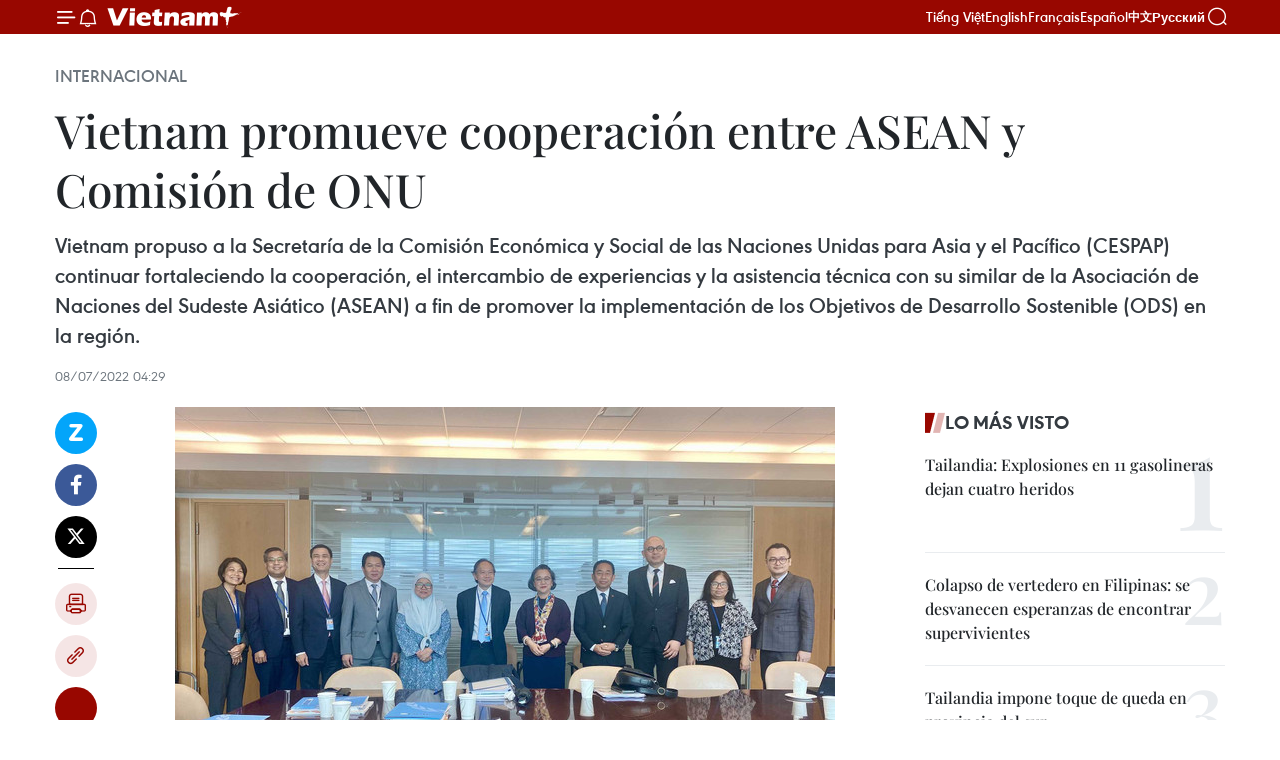

--- FILE ---
content_type: text/html;charset=utf-8
request_url: https://es.vietnamplus.vn/vietnam-promueve-cooperacion-entre-asean-y-comision-de-onu-post163050.vnp
body_size: 23852
content:
<!DOCTYPE html> <html lang="es" class="es"> <head> <title>Vietnam promueve cooperación entre ASEAN y Comisión de ONU | Vietnam+ (VietnamPlus)</title> <meta name="description" content="Vietnam propuso a la Secretaría de la Comisión Económica y Social de las Naciones Unidas para Asia y el Pacífico (CESPAP) continuar fortaleciendo la cooperación, el intercambio de experiencias y la asistencia técnica con su similar de la Asociación de Naciones del Sudeste Asiático (ASEAN) a fin de promover la implementación de los Objetivos de Desarrollo Sostenible (ODS) en la región."/> <meta name="keywords" content="CESPAP, ASEAN, ONU, Objetivos de Desarrollo Sostenible"/> <meta name="news_keywords" content="CESPAP, ASEAN, ONU, Objetivos de Desarrollo Sostenible"/> <meta http-equiv="Content-Type" content="text/html; charset=utf-8" /> <meta http-equiv="X-UA-Compatible" content="IE=edge"/> <meta http-equiv="refresh" content="1800" /> <meta name="revisit-after" content="1 days" /> <meta name="viewport" content="width=device-width, initial-scale=1"> <meta http-equiv="content-language" content="vi" /> <meta name="format-detection" content="telephone=no"/> <meta name="format-detection" content="address=no"/> <meta name="apple-mobile-web-app-capable" content="yes"> <meta name="apple-mobile-web-app-status-bar-style" content="black"> <meta name="apple-mobile-web-app-title" content="Vietnam+ (VietnamPlus)"/> <meta name="referrer" content="no-referrer-when-downgrade"/> <link rel="shortcut icon" href="https://media.vietnamplus.vn/assets/web/styles/img/favicon.ico" type="image/x-icon" /> <link rel="preconnect" href="https://media.vietnamplus.vn"/> <link rel="dns-prefetch" href="https://media.vietnamplus.vn"/> <link rel="preconnect" href="//www.google-analytics.com" /> <link rel="preconnect" href="//www.googletagmanager.com" /> <link rel="preconnect" href="//stc.za.zaloapp.com" /> <link rel="preconnect" href="//fonts.googleapis.com" /> <link rel="preconnect" href="//pagead2.googlesyndication.com"/> <link rel="preconnect" href="//tpc.googlesyndication.com"/> <link rel="preconnect" href="//securepubads.g.doubleclick.net"/> <link rel="preconnect" href="//accounts.google.com"/> <link rel="preconnect" href="//adservice.google.com"/> <link rel="preconnect" href="//adservice.google.com.vn"/> <link rel="preconnect" href="//www.googletagservices.com"/> <link rel="preconnect" href="//partner.googleadservices.com"/> <link rel="preconnect" href="//tpc.googlesyndication.com"/> <link rel="preconnect" href="//za.zdn.vn"/> <link rel="preconnect" href="//sp.zalo.me"/> <link rel="preconnect" href="//connect.facebook.net"/> <link rel="preconnect" href="//www.facebook.com"/> <link rel="dns-prefetch" href="//www.google-analytics.com" /> <link rel="dns-prefetch" href="//www.googletagmanager.com" /> <link rel="dns-prefetch" href="//stc.za.zaloapp.com" /> <link rel="dns-prefetch" href="//fonts.googleapis.com" /> <link rel="dns-prefetch" href="//pagead2.googlesyndication.com"/> <link rel="dns-prefetch" href="//tpc.googlesyndication.com"/> <link rel="dns-prefetch" href="//securepubads.g.doubleclick.net"/> <link rel="dns-prefetch" href="//accounts.google.com"/> <link rel="dns-prefetch" href="//adservice.google.com"/> <link rel="dns-prefetch" href="//adservice.google.com.vn"/> <link rel="dns-prefetch" href="//www.googletagservices.com"/> <link rel="dns-prefetch" href="//partner.googleadservices.com"/> <link rel="dns-prefetch" href="//tpc.googlesyndication.com"/> <link rel="dns-prefetch" href="//za.zdn.vn"/> <link rel="dns-prefetch" href="//sp.zalo.me"/> <link rel="dns-prefetch" href="//connect.facebook.net"/> <link rel="dns-prefetch" href="//www.facebook.com"/> <link rel="dns-prefetch" href="//graph.facebook.com"/> <link rel="dns-prefetch" href="//static.xx.fbcdn.net"/> <link rel="dns-prefetch" href="//staticxx.facebook.com"/> <script> var cmsConfig = { domainDesktop: 'https://es.vietnamplus.vn', domainMobile: 'https://es.vietnamplus.vn', domainApi: 'https://es-api.vietnamplus.vn', domainStatic: 'https://media.vietnamplus.vn', domainLog: 'https://es-log.vietnamplus.vn', googleAnalytics: 'G\-TGHDMM2RPP', siteId: 0, pageType: 1, objectId: 163050, adsZone: 364, allowAds: true, adsLazy: true, antiAdblock: true, }; if (window.location.protocol !== 'https:' && window.location.hostname.indexOf('vietnamplus.vn') !== -1) { window.location = 'https://' + window.location.hostname + window.location.pathname + window.location.hash; } var USER_AGENT=window.navigator&&(window.navigator.userAgent||window.navigator.vendor)||window.opera||"",IS_MOBILE=/Android|webOS|iPhone|iPod|BlackBerry|Windows Phone|IEMobile|Mobile Safari|Opera Mini/i.test(USER_AGENT),IS_REDIRECT=!1;function setCookie(e,o,i){var n=new Date,i=(n.setTime(n.getTime()+24*i*60*60*1e3),"expires="+n.toUTCString());document.cookie=e+"="+o+"; "+i+";path=/;"}function getCookie(e){var o=document.cookie.indexOf(e+"="),i=o+e.length+1;return!o&&e!==document.cookie.substring(0,e.length)||-1===o?null:(-1===(e=document.cookie.indexOf(";",i))&&(e=document.cookie.length),unescape(document.cookie.substring(i,e)))}IS_MOBILE&&getCookie("isDesktop")&&(setCookie("isDesktop",1,-1),window.location=window.location.pathname.replace(".amp", ".vnp")+window.location.search,IS_REDIRECT=!0); </script> <script> if(USER_AGENT && USER_AGENT.indexOf("facebot") <= 0 && USER_AGENT.indexOf("facebookexternalhit") <= 0) { var query = ''; var hash = ''; if (window.location.search) query = window.location.search; if (window.location.hash) hash = window.location.hash; var canonicalUrl = 'https://es.vietnamplus.vn/vietnam-promueve-cooperacion-entre-asean-y-comision-de-onu-post163050.vnp' + query + hash ; var curUrl = decodeURIComponent(window.location.href); if(!location.port && canonicalUrl.startsWith("http") && curUrl != canonicalUrl){ window.location.replace(canonicalUrl); } } </script> <meta property="fb:pages" content="120834779440" /> <meta property="fb:app_id" content="1960985707489919" /> <meta name="author" content="Vietnam+ (VietnamPlus)" /> <meta name="copyright" content="Copyright © 2026 by Vietnam+ (VietnamPlus)" /> <meta name="RATING" content="GENERAL" /> <meta name="GENERATOR" content="Vietnam+ (VietnamPlus)" /> <meta content="Vietnam+ (VietnamPlus)" itemprop="sourceOrganization" name="source"/> <meta content="news" itemprop="genre" name="medium"/> <meta name="robots" content="noarchive, max-image-preview:large, index, follow" /> <meta name="GOOGLEBOT" content="noarchive, max-image-preview:large, index, follow" /> <link rel="canonical" href="https://es.vietnamplus.vn/vietnam-promueve-cooperacion-entre-asean-y-comision-de-onu-post163050.vnp" /> <meta property="og:site_name" content="Vietnam+ (VietnamPlus)"/> <meta property="og:rich_attachment" content="true"/> <meta property="og:type" content="article"/> <meta property="og:url" content="https://es.vietnamplus.vn/vietnam-promueve-cooperacion-entre-asean-y-comision-de-onu-post163050.vnp"/> <meta property="og:image" content="https://mediaes.vietnamplus.vn/images/[base64]/vietnamthucdayhoptacaseanescaptrongthuchiencacmuctieuphattrienbenvung_1_1.jpg"/> <meta property="og:image:width" content="1200"/> <meta property="og:image:height" content="630"/> <meta property="og:title" content="Vietnam promueve cooperación entre ASEAN y Comisión de ONU"/> <meta property="og:description" content="Vietnam propuso a la Secretaría de la Comisión Económica y Social de las Naciones Unidas para Asia y el Pacífico (CESPAP) continuar fortaleciendo la cooperación, el intercambio de experiencias y la asistencia técnica con su similar de la Asociación de Naciones del Sudeste Asiático (ASEAN) a fin de promover la implementación de los Objetivos de Desarrollo Sostenible (ODS) en la región."/> <meta name="twitter:card" value="summary"/> <meta name="twitter:url" content="https://es.vietnamplus.vn/vietnam-promueve-cooperacion-entre-asean-y-comision-de-onu-post163050.vnp"/> <meta name="twitter:title" content="Vietnam promueve cooperación entre ASEAN y Comisión de ONU"/> <meta name="twitter:description" content="Vietnam propuso a la Secretaría de la Comisión Económica y Social de las Naciones Unidas para Asia y el Pacífico (CESPAP) continuar fortaleciendo la cooperación, el intercambio de experiencias y la asistencia técnica con su similar de la Asociación de Naciones del Sudeste Asiático (ASEAN) a fin de promover la implementación de los Objetivos de Desarrollo Sostenible (ODS) en la región."/> <meta name="twitter:image" content="https://mediaes.vietnamplus.vn/images/[base64]/vietnamthucdayhoptacaseanescaptrongthuchiencacmuctieuphattrienbenvung_1_1.jpg"/> <meta name="twitter:site" content="@Vietnam+ (VietnamPlus)"/> <meta name="twitter:creator" content="@Vietnam+ (VietnamPlus)"/> <meta property="article:publisher" content="https://www.facebook.com/VietnamPlus" /> <meta property="article:tag" content="CESPAP, ASEAN, ONU, Objetivos de Desarrollo Sostenible"/> <meta property="article:section" content="Internacional" /> <meta property="article:published_time" content="2022-07-08T11:29:44+07:00"/> <meta property="article:modified_time" content="2022-07-08T11:29:44+07:00"/> <script type="application/ld+json"> { "@context": "http://schema.org", "@type": "Organization", "name": "Vietnam+ (VietnamPlus)", "url": "https://es.vietnamplus.vn", "logo": "https://media.vietnamplus.vn/assets/web/styles/img/logo.png", "foundingDate": "2008", "founders": [ { "@type": "Person", "name": "Thông tấn xã Việt Nam (TTXVN)" } ], "address": [ { "@type": "PostalAddress", "streetAddress": "Số 05 Lý Thường Kiệt - Hà Nội - Việt Nam", "addressLocality": "Hà Nội City", "addressRegion": "Northeast", "postalCode": "100000", "addressCountry": "VNM" } ], "contactPoint": [ { "@type": "ContactPoint", "telephone": "+84-243-941-1349", "contactType": "customer service" }, { "@type": "ContactPoint", "telephone": "+84-243-941-1348", "contactType": "customer service" } ], "sameAs": [ "https://www.facebook.com/VietnamPlus", "https://www.tiktok.com/@vietnamplus", "https://twitter.com/vietnamplus", "https://www.youtube.com/c/BaoVietnamPlus" ] } </script> <script type="application/ld+json"> { "@context" : "https://schema.org", "@type" : "WebSite", "name": "Vietnam+ (VietnamPlus)", "url": "https://es.vietnamplus.vn", "alternateName" : "Báo điện tử VIETNAMPLUS, Cơ quan của Thông tấn xã Việt Nam (TTXVN)", "potentialAction": { "@type": "SearchAction", "target": { "@type": "EntryPoint", "urlTemplate": "https://es.vietnamplus.vn/search/?q={search_term_string}" }, "query-input": "required name=search_term_string" } } </script> <script type="application/ld+json"> { "@context":"http://schema.org", "@type":"BreadcrumbList", "itemListElement":[ { "@type":"ListItem", "position":1, "item":{ "@id":"https://es.vietnamplus.vn/internacional/", "name":"Internacional" } } ] } </script> <script type="application/ld+json"> { "@context": "http://schema.org", "@type": "NewsArticle", "mainEntityOfPage":{ "@type":"WebPage", "@id":"https://es.vietnamplus.vn/vietnam-promueve-cooperacion-entre-asean-y-comision-de-onu-post163050.vnp" }, "headline": "Vietnam promueve cooperación entre ASEAN y Comisión de ONU", "description": "Vietnam propuso a la Secretaría de la Comisión Económica y Social de las Naciones Unidas para Asia y el Pacífico (CESPAP) continuar fortaleciendo la cooperación, el intercambio de experiencias y la asistencia técnica con su similar de la Asociación de Naciones del Sudeste Asiático (ASEAN) a fin de promover la implementación de los Objetivos de Desarrollo Sostenible (ODS) en la región.", "image": { "@type": "ImageObject", "url": "https://mediaes.vietnamplus.vn/images/[base64]/vietnamthucdayhoptacaseanescaptrongthuchiencacmuctieuphattrienbenvung_1_1.jpg", "width" : 1200, "height" : 675 }, "datePublished": "2022-07-08T11:29:44+07:00", "dateModified": "2022-07-08T11:29:44+07:00", "author": { "@type": "Person", "name": "" }, "publisher": { "@type": "Organization", "name": "Vietnam+ (VietnamPlus)", "logo": { "@type": "ImageObject", "url": "https://media.vietnamplus.vn/assets/web/styles/img/logo.png" } } } </script> <link rel="preload" href="https://media.vietnamplus.vn/assets/web/styles/css/main.min-1.0.15.css" as="style"> <link rel="preload" href="https://media.vietnamplus.vn/assets/web/js/main.min-1.0.33.js" as="script"> <link rel="preload" href="https://media.vietnamplus.vn/assets/web/js/detail.min-1.0.15.js" as="script"> <link rel="preload" href="https://common.mcms.one/assets/styles/css/vietnamplus-1.0.0.css" as="style"> <link rel="stylesheet" href="https://common.mcms.one/assets/styles/css/vietnamplus-1.0.0.css"> <link id="cms-style" rel="stylesheet" href="https://media.vietnamplus.vn/assets/web/styles/css/main.min-1.0.15.css"> <style>.infographic-page { overflow-x: hidden;
}</style> <script type="text/javascript"> var _metaOgUrl = 'https://es.vietnamplus.vn/vietnam-promueve-cooperacion-entre-asean-y-comision-de-onu-post163050.vnp'; var page_title = document.title; var tracked_url = window.location.pathname + window.location.search + window.location.hash; var cate_path = 'internacional'; if (cate_path.length > 0) { tracked_url = "/" + cate_path + tracked_url; } </script> <script async="" src="https://www.googletagmanager.com/gtag/js?id=G-TGHDMM2RPP"></script> <script> window.dataLayer = window.dataLayer || []; function gtag(){dataLayer.push(arguments);} gtag('js', new Date()); gtag('config', 'G-TGHDMM2RPP', {page_path: tracked_url}); </script> <script>window.dataLayer = window.dataLayer || [];dataLayer.push({'pageCategory': '/internacional'});</script> <script> window.dataLayer = window.dataLayer || []; dataLayer.push({ 'event': 'Pageview', 'articleId': '163050', 'articleTitle': 'Vietnam promueve cooperación entre ASEAN y Comisión de ONU', 'articleCategory': 'Internacional', 'articleAlowAds': true, 'articleType': 'detail', 'articleTags': 'CESPAP, ASEAN, ONU, Objetivos de Desarrollo Sostenible', 'articlePublishDate': '2022-07-08T11:29:44+07:00', 'articleThumbnail': 'https://mediaes.vietnamplus.vn/images/[base64]/vietnamthucdayhoptacaseanescaptrongthuchiencacmuctieuphattrienbenvung_1_1.jpg', 'articleShortUrl': 'https://es.vietnamplus.vn/vietnam-promueve-cooperacion-entre-asean-y-comision-de-onu-post163050.vnp', 'articleFullUrl': 'https://es.vietnamplus.vn/vietnam-promueve-cooperacion-entre-asean-y-comision-de-onu-post163050.vnp', }); </script> <script type='text/javascript'> gtag('event', 'article_page',{ 'articleId': '163050', 'articleTitle': 'Vietnam promueve cooperación entre ASEAN y Comisión de ONU', 'articleCategory': 'Internacional', 'articleAlowAds': true, 'articleType': 'detail', 'articleTags': 'CESPAP, ASEAN, ONU, Objetivos de Desarrollo Sostenible', 'articlePublishDate': '2022-07-08T11:29:44+07:00', 'articleThumbnail': 'https://mediaes.vietnamplus.vn/images/[base64]/vietnamthucdayhoptacaseanescaptrongthuchiencacmuctieuphattrienbenvung_1_1.jpg', 'articleShortUrl': 'https://es.vietnamplus.vn/vietnam-promueve-cooperacion-entre-asean-y-comision-de-onu-post163050.vnp', 'articleFullUrl': 'https://es.vietnamplus.vn/vietnam-promueve-cooperacion-entre-asean-y-comision-de-onu-post163050.vnp', }); </script> <script>(function(w,d,s,l,i){w[l]=w[l]||[];w[l].push({'gtm.start': new Date().getTime(),event:'gtm.js'});var f=d.getElementsByTagName(s)[0], j=d.createElement(s),dl=l!='dataLayer'?'&l='+l:'';j.async=true;j.src= 'https://www.googletagmanager.com/gtm.js?id='+i+dl;f.parentNode.insertBefore(j,f); })(window,document,'script','dataLayer','GTM-5WM58F3N');</script> <script type="text/javascript"> !function(){"use strict";function e(e){var t=!(arguments.length>1&&void 0!==arguments[1])||arguments[1],c=document.createElement("script");c.src=e,t?c.type="module":(c.async=!0,c.type="text/javascript",c.setAttribute("nomodule",""));var n=document.getElementsByTagName("script")[0];n.parentNode.insertBefore(c,n)}!function(t,c){!function(t,c,n){var a,o,r;n.accountId=c,null!==(a=t.marfeel)&&void 0!==a||(t.marfeel={}),null!==(o=(r=t.marfeel).cmd)&&void 0!==o||(r.cmd=[]),t.marfeel.config=n;var i="https://sdk.mrf.io/statics";e("".concat(i,"/marfeel-sdk.js?id=").concat(c),!0),e("".concat(i,"/marfeel-sdk.es5.js?id=").concat(c),!1)}(t,c,arguments.length>2&&void 0!==arguments[2]?arguments[2]:{})}(window,2272,{} )}(); </script> <script async src="https://sp.zalo.me/plugins/sdk.js"></script> </head> <body class="detail-page"> <div id="sdaWeb_SdaMasthead" class="rennab rennab-top" data-platform="1" data-position="Web_SdaMasthead"> </div> <header class=" site-header"> <div class="sticky"> <div class="container"> <i class="ic-menu"></i> <i class="ic-bell"></i> <div id="header-news" class="pick-news hidden" data-source="header-latest-news"></div> <a class="small-logo" href="/" title="Vietnam+ (VietnamPlus)">Vietnam+ (VietnamPlus)</a> <ul class="menu"> <li> <a href="https://www.vietnamplus.vn" title="Tiếng Việt" target="_blank">Tiếng Việt</a> </li> <li> <a href="https://en.vietnamplus.vn" title="English" target="_blank" rel="nofollow">English</a> </li> <li> <a href="https://fr.vietnamplus.vn" title="Français" target="_blank" rel="nofollow">Français</a> </li> <li> <a href="https://es.vietnamplus.vn" title="Español" target="_blank" rel="nofollow">Español</a> </li> <li> <a href="https://zh.vietnamplus.vn" title="中文" target="_blank" rel="nofollow">中文</a> </li> <li> <a href="https://ru.vietnamplus.vn" title="Русский" target="_blank" rel="nofollow">Русский</a> </li> </ul> <div class="search-wrapper"> <i class="ic-search"></i> <input type="text" class="search txtsearch" placeholder="Palabra clave"> </div> </div> </div> </header> <div class="site-body"> <div id="sdaWeb_SdaBackground" class="rennab " data-platform="1" data-position="Web_SdaBackground"> </div> <div class="container"> <div class="breadcrumb breadcrumb-detail"> <h2 class="main"> <a href="https://es.vietnamplus.vn/internacional/" title="Internacional" class="active">Internacional</a> </h2> </div> <div id="sdaWeb_SdaTop" class="rennab " data-platform="1" data-position="Web_SdaTop"> </div> <div class="article"> <h1 class="article__title cms-title "> Vietnam promueve cooperación entre ASEAN y Comisión de ONU </h1> <div class="article__sapo cms-desc"> Vietnam propuso a la Secretaría de la Comisión Económica y Social de las Naciones Unidas para Asia y el Pacífico (CESPAP) continuar fortaleciendo la cooperación, el intercambio de experiencias y la asistencia técnica con su similar de la Asociación de Naciones del Sudeste Asiático (ASEAN) a fin de promover la implementación de los Objetivos de Desarrollo Sostenible (ODS) en la región. </div> <div id="sdaWeb_SdaArticleAfterSapo" class="rennab " data-platform="1" data-position="Web_SdaArticleAfterSapo"> </div> <div class="article__meta"> <time class="time" datetime="2022-07-08T11:29:44+07:00" data-time="1657254584" data-friendly="false">viernes, julio 08, 2022 11:29</time> <meta class="cms-date" itemprop="datePublished" content="2022-07-08T11:29:44+07:00"> </div> <div class="col"> <div class="main-col content-col"> <div class="article__body zce-content-body cms-body" itemprop="articleBody"> <div class="social-pin sticky article__social"> <a href="javascript:void(0);" class="zl zalo-share-button" title="Zalo" data-href="https://es.vietnamplus.vn/vietnam-promueve-cooperacion-entre-asean-y-comision-de-onu-post163050.vnp" data-oaid="4486284411240520426" data-layout="1" data-color="blue" data-customize="true">Zalo</a> <a href="javascript:void(0);" class="item fb" data-href="https://es.vietnamplus.vn/vietnam-promueve-cooperacion-entre-asean-y-comision-de-onu-post163050.vnp" data-rel="facebook" title="Facebook">Facebook</a> <a href="javascript:void(0);" class="item tw" data-href="https://es.vietnamplus.vn/vietnam-promueve-cooperacion-entre-asean-y-comision-de-onu-post163050.vnp" data-rel="twitter" title="Twitter">Twitter</a> <a href="javascript:void(0);" class="bookmark sendbookmark hidden" onclick="ME.sendBookmark(this, 163050);" data-id="163050" title="Marcador">Marcador</a> <a href="javascript:void(0);" class="print sendprint" title="Print" data-href="/print-163050.html">Imprimir</a> <a href="javascript:void(0);" class="item link" data-href="https://es.vietnamplus.vn/vietnam-promueve-cooperacion-entre-asean-y-comision-de-onu-post163050.vnp" data-rel="copy" title="Copy link">Copy link</a> <div id='shortenlink-container'></div> </div> <div class="article-photo"> <a href="/Uploaded_ES/hahtt/2022_07_08/vietnamthucdayhoptacaseanescaptrongthuchiencacmuctieuphattrienbenvung_1_1.jpg" rel="nofollow" target="_blank"><img alt="Vietnam promueve cooperación entre ASEAN y Comisión de ONU ảnh 1" src="[data-uri]" class="lazyload cms-photo" data-large-src="https://mediaes.vietnamplus.vn/images/[base64]/vietnamthucdayhoptacaseanescaptrongthuchiencacmuctieuphattrienbenvung_1_1.jpg" data-src="https://mediaes.vietnamplus.vn/images/[base64]/vietnamthucdayhoptacaseanescaptrongthuchiencacmuctieuphattrienbenvung_1_1.jpg" title="Vietnam promueve cooperación entre ASEAN y Comisión de ONU ảnh 1"></a><span>Embajadores y jefes de delegaciones de los países miembros de la ASEAN (Foto: baoquocte.vn)</span>
</div>
<p>Nueva York (VNA)- Vietnam propuso a la Secretaría de la Comisión Económica y Social de las Naciones Unidas para Asia y el Pacífico (CESPAP) continuar fortaleciendo la cooperación, el intercambio de experiencias y la asistencia técnica con su similar de la Asociación de Naciones del Sudeste Asiático (ASEAN) a fin de promover la implementación de los Objetivos de Desarrollo Sostenible (ODS) en la región.</p>
<p><br> El embajador Dang Hoang Giang, jefe de la misión de Vietnam ante las Naciones Unidas (ONU), planteó tal propuesta en una reunión efectuada el 7 de julio en Nueva York para promover el cumplimiento de los ODS y fortalecer la cooperación entre la CESPAP y la ASEAN.<br><br> En sus palabras, el diplomático compartió la evaluación de CESPAP sobre las dificultades en el despliegue de la Agenda 2030 para el Desarrollo Sostenible, especialmente cuando el progreso de la implementación de algunos de los ODS se han retrasado o revertido, por lo que enfatizó la importancia de encontrar las causas del problema, a fin de elaborar soluciones para alcanzar la meta trazada a nivel global y regional.<br><br> Por otro lado, reafirmó que Vietnam considera al ser humano el centro y un motor impulsor del desarrollo, y en los últimos años ha obtenido muchos logros en el ámbito socioeconómico y la implementación de los ODS.<br><br> A la vez, la vicesecretaria general de la ONU, Armida Alisjahbana, dijo que la adopción de la Declaración de Bangkok en la 78ª sesión de la CESPAP tuvo como objetivo agilizar la cooperación regional, promover la conectividad comercial y aumentar el financiamiento para la realización de los ODS.<br><br> Con respecto a las prioridades en el futuro, reiteró su deseo de reforzar las relaciones de colaboración con las organizaciones regionales, incluida la ASEAN.<br><br> Embajadores y jefes de delegaciones de los países miembros de la ASEAN valoraron el papel de la CESPAP en la promoción de la implementación de los ODS en la región; analizaron los problemas globales emergentes hoy día, tales como cambio climático, conflictos, protección ambiental, seguridad alimentaria y transformación digital; y coincidieron en la necesidad de consolidar los nexos entre ambas partes, por el desarrollo sostenible y la respuesta a los desafíos mundiales actuales./.</p> <div class="article__source"> <div class="source"> <span class="name">VNA</span> </div> </div> <div id="sdaWeb_SdaArticleAfterBody" class="rennab " data-platform="1" data-position="Web_SdaArticleAfterBody"> </div> </div> <div class="article__tag"> <a class="active" href="https://es.vietnamplus.vn/tag/cespap-tag11715.vnp" title="CESPAP">#CESPAP</a> <a class="active" href="https://es.vietnamplus.vn/tag/asean-tag110.vnp" title="ASEAN">#ASEAN</a> <a class="" href="https://es.vietnamplus.vn/tag/onu-tag268.vnp" title="ONU">#ONU</a> <a class="" href="https://es.vietnamplus.vn/tag/objetivos-de-desarrollo-sostenible-tag295.vnp" title="Objetivos de Desarrollo Sostenible">#Objetivos de Desarrollo Sostenible</a> </div> <div id="sdaWeb_SdaArticleAfterTag" class="rennab " data-platform="1" data-position="Web_SdaArticleAfterTag"> </div> <div class="wrap-social"> <div class="social-pin article__social"> <a href="javascript:void(0);" class="zl zalo-share-button" title="Zalo" data-href="https://es.vietnamplus.vn/vietnam-promueve-cooperacion-entre-asean-y-comision-de-onu-post163050.vnp" data-oaid="4486284411240520426" data-layout="1" data-color="blue" data-customize="true">Zalo</a> <a href="javascript:void(0);" class="item fb" data-href="https://es.vietnamplus.vn/vietnam-promueve-cooperacion-entre-asean-y-comision-de-onu-post163050.vnp" data-rel="facebook" title="Facebook">Facebook</a> <a href="javascript:void(0);" class="item tw" data-href="https://es.vietnamplus.vn/vietnam-promueve-cooperacion-entre-asean-y-comision-de-onu-post163050.vnp" data-rel="twitter" title="Twitter">Twitter</a> <a href="javascript:void(0);" class="bookmark sendbookmark hidden" onclick="ME.sendBookmark(this, 163050);" data-id="163050" title="Marcador">Marcador</a> <a href="javascript:void(0);" class="print sendprint" title="Print" data-href="/print-163050.html">Imprimir</a> <a href="javascript:void(0);" class="item link" data-href="https://es.vietnamplus.vn/vietnam-promueve-cooperacion-entre-asean-y-comision-de-onu-post163050.vnp" data-rel="copy" title="Copy link">Copy link</a> <div id='shortenlink-container'></div> </div> <a href="https://news.google.com/publications/CAAqBwgKMN-18wowlLWFAw?hl=vi&gl=VN&ceid=VN%3Avi" class="google-news" target="_blank" title="Google News">Seguir VietnamPlus</a> </div> <div id="sdaWeb_SdaArticleAfterBody1" class="rennab " data-platform="1" data-position="Web_SdaArticleAfterBody1"> </div> <div id="sdaWeb_SdaArticleAfterBody2" class="rennab " data-platform="1" data-position="Web_SdaArticleAfterBody2"> </div> <div class="box-related-news"> <h3 class="box-heading"> <span class="title">Noticias relacionadas</span> </h3> <div class="box-content" data-source="related-news"> <article class="story"> <figure class="story__thumb"> <a class="cms-link" href="https://es.vietnamplus.vn/vietnam-contribuye-al-consejo-de-derechos-humanos-de-onu-con-mensajes-significativos-post160948.vnp" title="Vietnam contribuye al Consejo de Derechos Humanos de ONU con mensajes significativos"> <img class="lazyload" src="[data-uri]" data-src="https://mediaes.vietnamplus.vn/images/6390d615b15736561a31a6e36ad5a3a622530dfab8dd8e4507ddb326869f965a1949147ea3b124817a81b3e407deec2a789f9b5b0728cac8beced64fef6bf5f0e39a70570a70623b78a970c6cc1d1538/nhanquyen05072022.jpg.webp" data-srcset="https://mediaes.vietnamplus.vn/images/6390d615b15736561a31a6e36ad5a3a622530dfab8dd8e4507ddb326869f965a1949147ea3b124817a81b3e407deec2a789f9b5b0728cac8beced64fef6bf5f0e39a70570a70623b78a970c6cc1d1538/nhanquyen05072022.jpg.webp 1x, https://mediaes.vietnamplus.vn/images/e526e0699c36f56085ab6689859b0db522530dfab8dd8e4507ddb326869f965a1949147ea3b124817a81b3e407deec2a789f9b5b0728cac8beced64fef6bf5f0e39a70570a70623b78a970c6cc1d1538/nhanquyen05072022.jpg.webp 2x" alt="Vietnam contribuye al Consejo de Derechos Humanos de ONU con mensajes significativos"> <noscript><img src="https://mediaes.vietnamplus.vn/images/6390d615b15736561a31a6e36ad5a3a622530dfab8dd8e4507ddb326869f965a1949147ea3b124817a81b3e407deec2a789f9b5b0728cac8beced64fef6bf5f0e39a70570a70623b78a970c6cc1d1538/nhanquyen05072022.jpg.webp" srcset="https://mediaes.vietnamplus.vn/images/6390d615b15736561a31a6e36ad5a3a622530dfab8dd8e4507ddb326869f965a1949147ea3b124817a81b3e407deec2a789f9b5b0728cac8beced64fef6bf5f0e39a70570a70623b78a970c6cc1d1538/nhanquyen05072022.jpg.webp 1x, https://mediaes.vietnamplus.vn/images/e526e0699c36f56085ab6689859b0db522530dfab8dd8e4507ddb326869f965a1949147ea3b124817a81b3e407deec2a789f9b5b0728cac8beced64fef6bf5f0e39a70570a70623b78a970c6cc1d1538/nhanquyen05072022.jpg.webp 2x" alt="Vietnam contribuye al Consejo de Derechos Humanos de ONU con mensajes significativos" class="image-fallback"></noscript> </a> </figure> <h2 class="story__heading" data-tracking="160948"> <a class=" cms-link" href="https://es.vietnamplus.vn/vietnam-contribuye-al-consejo-de-derechos-humanos-de-onu-con-mensajes-significativos-post160948.vnp" title="Vietnam contribuye al Consejo de Derechos Humanos de ONU con mensajes significativos"> Vietnam contribuye al Consejo de Derechos Humanos de ONU con mensajes significativos </a> </h2> <time class="time" datetime="2022-07-06T08:47:00+07:00" data-time="1657072020"> 06/07/2022 08:47 </time> <div class="story__summary story__shorten"> Las actividades de Vietnam en el marco de la 50ª sesión del Consejo de Derechos Humanos de las Naciones Unidas (CDHNU), en desarrollo en Ginebra, Suiza, ayudarán al país a movilizar el apoyo internacional para su candidatura a la membresía del consejo para el período 2023-2025, afirmó el asistente del Canciller, Do Hung Viet. </div> </article> <article class="story"> <figure class="story__thumb"> <a class="cms-link" href="https://es.vietnamplus.vn/asean-impulsa-proyectos-en-areas-estrategicas-post161012.vnp" title="ASEAN impulsa proyectos en áreas estratégicas"> <img class="lazyload" src="[data-uri]" data-src="https://mediaes.vietnamplus.vn/images/6390d615b15736561a31a6e36ad5a3a622530dfab8dd8e4507ddb326869f965a8d81e03befd99574de4e3c998cc2a06ef44ef1d150b8b3771776b52bfdb80c04/aseanflag.jpg.webp" data-srcset="https://mediaes.vietnamplus.vn/images/6390d615b15736561a31a6e36ad5a3a622530dfab8dd8e4507ddb326869f965a8d81e03befd99574de4e3c998cc2a06ef44ef1d150b8b3771776b52bfdb80c04/aseanflag.jpg.webp 1x, https://mediaes.vietnamplus.vn/images/e526e0699c36f56085ab6689859b0db522530dfab8dd8e4507ddb326869f965a8d81e03befd99574de4e3c998cc2a06ef44ef1d150b8b3771776b52bfdb80c04/aseanflag.jpg.webp 2x" alt="ASEAN impulsa proyectos en áreas estratégicas"> <noscript><img src="https://mediaes.vietnamplus.vn/images/6390d615b15736561a31a6e36ad5a3a622530dfab8dd8e4507ddb326869f965a8d81e03befd99574de4e3c998cc2a06ef44ef1d150b8b3771776b52bfdb80c04/aseanflag.jpg.webp" srcset="https://mediaes.vietnamplus.vn/images/6390d615b15736561a31a6e36ad5a3a622530dfab8dd8e4507ddb326869f965a8d81e03befd99574de4e3c998cc2a06ef44ef1d150b8b3771776b52bfdb80c04/aseanflag.jpg.webp 1x, https://mediaes.vietnamplus.vn/images/e526e0699c36f56085ab6689859b0db522530dfab8dd8e4507ddb326869f965a8d81e03befd99574de4e3c998cc2a06ef44ef1d150b8b3771776b52bfdb80c04/aseanflag.jpg.webp 2x" alt="ASEAN impulsa proyectos en áreas estratégicas" class="image-fallback"></noscript> </a> </figure> <h2 class="story__heading" data-tracking="161012"> <a class=" cms-link" href="https://es.vietnamplus.vn/asean-impulsa-proyectos-en-areas-estrategicas-post161012.vnp" title="ASEAN impulsa proyectos en áreas estratégicas"> ASEAN impulsa proyectos en áreas estratégicas </a> </h2> <time class="time" datetime="2022-07-07T11:22:00+07:00" data-time="1657167720"> 07/07/2022 11:22 </time> <div class="story__summary story__shorten"> Representantes vietnamitas participaron en la segunda sesión en 2022 del Comité Coordinador de Conexión de la Asociación de Naciones del Sudeste Asiático (ACCC), organizada en la ciudad indonesia de Labuan Bajo. </div> </article> <article class="story"> <figure class="story__thumb"> <a class="cms-link" href="https://es.vietnamplus.vn/onu-elogia-esfuerzos-de-vietnam-en-respuesta-al-cambio-climatico-post162044.vnp" title="ONU elogia esfuerzos de Vietnam en respuesta al cambio climático"> <img class="lazyload" src="[data-uri]" data-src="https://mediaes.vietnamplus.vn/images/6390d615b15736561a31a6e36ad5a3a622530dfab8dd8e4507ddb326869f965ab89b4da908aa44bfe595b5b12623e14f627f709ad28be3c5a60aea5af59a8f25/guterres_1.jpg.webp" data-srcset="https://mediaes.vietnamplus.vn/images/6390d615b15736561a31a6e36ad5a3a622530dfab8dd8e4507ddb326869f965ab89b4da908aa44bfe595b5b12623e14f627f709ad28be3c5a60aea5af59a8f25/guterres_1.jpg.webp 1x, https://mediaes.vietnamplus.vn/images/e526e0699c36f56085ab6689859b0db522530dfab8dd8e4507ddb326869f965ab89b4da908aa44bfe595b5b12623e14f627f709ad28be3c5a60aea5af59a8f25/guterres_1.jpg.webp 2x" alt="ONU elogia esfuerzos de Vietnam en respuesta al cambio climático"> <noscript><img src="https://mediaes.vietnamplus.vn/images/6390d615b15736561a31a6e36ad5a3a622530dfab8dd8e4507ddb326869f965ab89b4da908aa44bfe595b5b12623e14f627f709ad28be3c5a60aea5af59a8f25/guterres_1.jpg.webp" srcset="https://mediaes.vietnamplus.vn/images/6390d615b15736561a31a6e36ad5a3a622530dfab8dd8e4507ddb326869f965ab89b4da908aa44bfe595b5b12623e14f627f709ad28be3c5a60aea5af59a8f25/guterres_1.jpg.webp 1x, https://mediaes.vietnamplus.vn/images/e526e0699c36f56085ab6689859b0db522530dfab8dd8e4507ddb326869f965ab89b4da908aa44bfe595b5b12623e14f627f709ad28be3c5a60aea5af59a8f25/guterres_1.jpg.webp 2x" alt="ONU elogia esfuerzos de Vietnam en respuesta al cambio climático" class="image-fallback"></noscript> </a> </figure> <h2 class="story__heading" data-tracking="162044"> <a class=" cms-link" href="https://es.vietnamplus.vn/onu-elogia-esfuerzos-de-vietnam-en-respuesta-al-cambio-climatico-post162044.vnp" title="ONU elogia esfuerzos de Vietnam en respuesta al cambio climático"> ONU elogia esfuerzos de Vietnam en respuesta al cambio climático </a> </h2> <time class="time" datetime="2022-07-08T10:33:00+07:00" data-time="1657251180"> 08/07/2022 10:33 </time> <div class="story__summary story__shorten"> El secretario general de la Organización de las Naciones Unidas (ONU), Antonio Guterres, elogió el fuerte compromiso y las acciones urgentes de Vietnam para adaptarse al cambio climático durante una reunión con los jefes de las misiones de los países miembros de la Organización Internacional de la Francofonía (OIF) para discutir temas globales en la agenda de la ONU. </div> </article> </div> </div> <div id="sdaWeb_SdaArticleAfterRelated" class="rennab " data-platform="1" data-position="Web_SdaArticleAfterRelated"> </div> <div class="timeline secondary"> <h3 class="box-heading"> <a href="https://es.vietnamplus.vn/internacional/" title="Internacional" class="title"> Ver más </a> </h3> <div class="box-content content-list" data-source="recommendation-364"> <article class="story" data-id="231893"> <figure class="story__thumb"> <a class="cms-link" href="https://es.vietnamplus.vn/malasia-intensifica-la-vigilancia-sanitaria-y-controles-fronterizos-para-prevenir-el-virus-nipah-post231893.vnp" title="Malasia intensifica la vigilancia sanitaria y controles fronterizos para prevenir el virus Nipah"> <img class="lazyload" src="[data-uri]" data-src="https://mediaes.vietnamplus.vn/images/10b35e7ea1400aaa9dc54a12ae7fa3dc87725d39944b6ca037f2cf177332a03acf1edc3be8da808a247d7a9ab210c233eb2e2f45ae61ee07b977772831160df1/virus-nipah-8554656.jpg.webp" data-srcset="https://mediaes.vietnamplus.vn/images/10b35e7ea1400aaa9dc54a12ae7fa3dc87725d39944b6ca037f2cf177332a03acf1edc3be8da808a247d7a9ab210c233eb2e2f45ae61ee07b977772831160df1/virus-nipah-8554656.jpg.webp 1x, https://mediaes.vietnamplus.vn/images/5aea9544c4e23fb9a0759c3a0d478a6b87725d39944b6ca037f2cf177332a03acf1edc3be8da808a247d7a9ab210c233eb2e2f45ae61ee07b977772831160df1/virus-nipah-8554656.jpg.webp 2x" alt="Foto de ilustración (Fuente: VNA)"> <noscript><img src="https://mediaes.vietnamplus.vn/images/10b35e7ea1400aaa9dc54a12ae7fa3dc87725d39944b6ca037f2cf177332a03acf1edc3be8da808a247d7a9ab210c233eb2e2f45ae61ee07b977772831160df1/virus-nipah-8554656.jpg.webp" srcset="https://mediaes.vietnamplus.vn/images/10b35e7ea1400aaa9dc54a12ae7fa3dc87725d39944b6ca037f2cf177332a03acf1edc3be8da808a247d7a9ab210c233eb2e2f45ae61ee07b977772831160df1/virus-nipah-8554656.jpg.webp 1x, https://mediaes.vietnamplus.vn/images/5aea9544c4e23fb9a0759c3a0d478a6b87725d39944b6ca037f2cf177332a03acf1edc3be8da808a247d7a9ab210c233eb2e2f45ae61ee07b977772831160df1/virus-nipah-8554656.jpg.webp 2x" alt="Foto de ilustración (Fuente: VNA)" class="image-fallback"></noscript> </a> </figure> <h2 class="story__heading" data-tracking="231893"> <a class=" cms-link" href="https://es.vietnamplus.vn/malasia-intensifica-la-vigilancia-sanitaria-y-controles-fronterizos-para-prevenir-el-virus-nipah-post231893.vnp" title="Malasia intensifica la vigilancia sanitaria y controles fronterizos para prevenir el virus Nipah"> Malasia intensifica la vigilancia sanitaria y controles fronterizos para prevenir el virus Nipah </a> </h2> <time class="time" datetime="2026-02-02T04:48:43+07:00" data-time="1769982523"> 02/02/2026 04:48 </time> <div class="story__summary story__shorten"> <p>Malasia ha reforzado la vigilancia sanitaria y los controles fronterizos con el fin de prevenir la entrada del virus Nipah, ante la preocupación por posibles infecciones procedentes de la India.</p> </div> </article> <article class="story" data-id="231891"> <figure class="story__thumb"> <a class="cms-link" href="https://es.vietnamplus.vn/camboya-lanza-una-operacion-a-gran-escala-contra-las-redes-de-estafa-en-linea-post231891.vnp" title="Camboya lanza una operación a gran escala contra las redes de estafa en línea"> <img class="lazyload" src="[data-uri]" data-src="https://mediaes.vietnamplus.vn/images/10b35e7ea1400aaa9dc54a12ae7fa3dc07fa25339f6d0fdb0c25fde8dbd43d83dcd91bcce3dd6d3297a189f7e8216456e2b5a471d32e8068047ad82c55c2fac0d9ba6e0e50c9e92f6c55449e55d83655/lua-dao-truc-tuyen-tai-campuchia.jpg.webp" data-srcset="https://mediaes.vietnamplus.vn/images/10b35e7ea1400aaa9dc54a12ae7fa3dc07fa25339f6d0fdb0c25fde8dbd43d83dcd91bcce3dd6d3297a189f7e8216456e2b5a471d32e8068047ad82c55c2fac0d9ba6e0e50c9e92f6c55449e55d83655/lua-dao-truc-tuyen-tai-campuchia.jpg.webp 1x, https://mediaes.vietnamplus.vn/images/5aea9544c4e23fb9a0759c3a0d478a6b07fa25339f6d0fdb0c25fde8dbd43d83dcd91bcce3dd6d3297a189f7e8216456e2b5a471d32e8068047ad82c55c2fac0d9ba6e0e50c9e92f6c55449e55d83655/lua-dao-truc-tuyen-tai-campuchia.jpg.webp 2x" alt="Una sala de operación de estafa en línea en la ciudad camboyaana de Poipet. (Foto: AKP)"> <noscript><img src="https://mediaes.vietnamplus.vn/images/10b35e7ea1400aaa9dc54a12ae7fa3dc07fa25339f6d0fdb0c25fde8dbd43d83dcd91bcce3dd6d3297a189f7e8216456e2b5a471d32e8068047ad82c55c2fac0d9ba6e0e50c9e92f6c55449e55d83655/lua-dao-truc-tuyen-tai-campuchia.jpg.webp" srcset="https://mediaes.vietnamplus.vn/images/10b35e7ea1400aaa9dc54a12ae7fa3dc07fa25339f6d0fdb0c25fde8dbd43d83dcd91bcce3dd6d3297a189f7e8216456e2b5a471d32e8068047ad82c55c2fac0d9ba6e0e50c9e92f6c55449e55d83655/lua-dao-truc-tuyen-tai-campuchia.jpg.webp 1x, https://mediaes.vietnamplus.vn/images/5aea9544c4e23fb9a0759c3a0d478a6b07fa25339f6d0fdb0c25fde8dbd43d83dcd91bcce3dd6d3297a189f7e8216456e2b5a471d32e8068047ad82c55c2fac0d9ba6e0e50c9e92f6c55449e55d83655/lua-dao-truc-tuyen-tai-campuchia.jpg.webp 2x" alt="Una sala de operación de estafa en línea en la ciudad camboyaana de Poipet. (Foto: AKP)" class="image-fallback"></noscript> </a> </figure> <h2 class="story__heading" data-tracking="231891"> <a class=" cms-link" href="https://es.vietnamplus.vn/camboya-lanza-una-operacion-a-gran-escala-contra-las-redes-de-estafa-en-linea-post231891.vnp" title="Camboya lanza una operación a gran escala contra las redes de estafa en línea"> Camboya lanza una operación a gran escala contra las redes de estafa en línea </a> </h2> <time class="time" datetime="2026-02-02T01:28:33+07:00" data-time="1769970513"> 02/02/2026 01:28 </time> <div class="story__summary story__shorten"> <p>La Dirección General de la Policía Nacional de Camboya anunció el 31 de enero el inicio de una operación a gran escala contra las redes de estafa en línea en la ciudad de Bavet, provincia de Svay Rieng.</p> </div> </article> <article class="story" data-id="231872"> <figure class="story__thumb"> <a class="cms-link" href="https://es.vietnamplus.vn/singapur-pone-en-marcha-programa-automatizado-de-retorno-de-envases-de-bebidas-post231872.vnp" title="Singapur pone en marcha programa automatizado de retorno de envases de bebidas"> <img class="lazyload" src="[data-uri]" data-src="https://mediaes.vietnamplus.vn/images/a1af0e25a1124e034d52602711cf572e6547bf90f4d97044e404c2b6f1d5c9ed81e5801e975cf8b506aaa2d3f05908844005f5e77341753031357d0466b0097c3ec9256b49eb012530e1bdddef8cbe6c5be8a5b33b6eb663dd308151e53daa57/b470fc-f570ddf458d34c2880ea11d18054c51cmv2.jpg.webp" data-srcset="https://mediaes.vietnamplus.vn/images/a1af0e25a1124e034d52602711cf572e6547bf90f4d97044e404c2b6f1d5c9ed81e5801e975cf8b506aaa2d3f05908844005f5e77341753031357d0466b0097c3ec9256b49eb012530e1bdddef8cbe6c5be8a5b33b6eb663dd308151e53daa57/b470fc-f570ddf458d34c2880ea11d18054c51cmv2.jpg.webp 1x, https://mediaes.vietnamplus.vn/images/6975f8604fb2a7f29e25e1e8a6482cc76547bf90f4d97044e404c2b6f1d5c9ed81e5801e975cf8b506aaa2d3f05908844005f5e77341753031357d0466b0097c3ec9256b49eb012530e1bdddef8cbe6c5be8a5b33b6eb663dd308151e53daa57/b470fc-f570ddf458d34c2880ea11d18054c51cmv2.jpg.webp 2x" alt="Foto ilustrada. Fuente: Recycle N Save"> <noscript><img src="https://mediaes.vietnamplus.vn/images/a1af0e25a1124e034d52602711cf572e6547bf90f4d97044e404c2b6f1d5c9ed81e5801e975cf8b506aaa2d3f05908844005f5e77341753031357d0466b0097c3ec9256b49eb012530e1bdddef8cbe6c5be8a5b33b6eb663dd308151e53daa57/b470fc-f570ddf458d34c2880ea11d18054c51cmv2.jpg.webp" srcset="https://mediaes.vietnamplus.vn/images/a1af0e25a1124e034d52602711cf572e6547bf90f4d97044e404c2b6f1d5c9ed81e5801e975cf8b506aaa2d3f05908844005f5e77341753031357d0466b0097c3ec9256b49eb012530e1bdddef8cbe6c5be8a5b33b6eb663dd308151e53daa57/b470fc-f570ddf458d34c2880ea11d18054c51cmv2.jpg.webp 1x, https://mediaes.vietnamplus.vn/images/6975f8604fb2a7f29e25e1e8a6482cc76547bf90f4d97044e404c2b6f1d5c9ed81e5801e975cf8b506aaa2d3f05908844005f5e77341753031357d0466b0097c3ec9256b49eb012530e1bdddef8cbe6c5be8a5b33b6eb663dd308151e53daa57/b470fc-f570ddf458d34c2880ea11d18054c51cmv2.jpg.webp 2x" alt="Foto ilustrada. Fuente: Recycle N Save" class="image-fallback"></noscript> </a> </figure> <h2 class="story__heading" data-tracking="231872"> <a class=" cms-link" href="https://es.vietnamplus.vn/singapur-pone-en-marcha-programa-automatizado-de-retorno-de-envases-de-bebidas-post231872.vnp" title="Singapur pone en marcha programa automatizado de retorno de envases de bebidas"> Singapur pone en marcha programa automatizado de retorno de envases de bebidas </a> </h2> <time class="time" datetime="2026-01-31T17:45:16+07:00" data-time="1769856316"> 31/01/2026 17:45 </time> <div class="story__summary story__shorten"> <p>Desde el 1 de abril, Singapur devolverá 10 centavos por cada botella o lata reciclada a través de la tarjeta ez-link, impulsando hábitos de consumo sostenibles.</p> </div> </article> <article class="story" data-id="231867"> <figure class="story__thumb"> <a class="cms-link" href="https://es.vietnamplus.vn/tailandia-endurece-regulaciones-sobre-comercio-de-oro-en-linea-post231867.vnp" title="Tailandia endurece regulaciones sobre comercio de oro en línea"> <img class="lazyload" src="[data-uri]" data-src="https://mediaes.vietnamplus.vn/images/08d6e2591940e2cafa2768324419a395ac55eba874d8119ec407c9d7057695e00abb5450629509caec73584711a70803ebf0fa90ce88daf020c7e7e8b0b320cd1934fcd9cb37f8ab1bd0e35c6bcacfbd/7a0aa0b3-f209-4ea1-af83-89741092f09e.jpg.webp" data-srcset="https://mediaes.vietnamplus.vn/images/08d6e2591940e2cafa2768324419a395ac55eba874d8119ec407c9d7057695e00abb5450629509caec73584711a70803ebf0fa90ce88daf020c7e7e8b0b320cd1934fcd9cb37f8ab1bd0e35c6bcacfbd/7a0aa0b3-f209-4ea1-af83-89741092f09e.jpg.webp 1x, https://mediaes.vietnamplus.vn/images/3973adb3d112c9d066e2764ecec202f1ac55eba874d8119ec407c9d7057695e00abb5450629509caec73584711a70803ebf0fa90ce88daf020c7e7e8b0b320cd1934fcd9cb37f8ab1bd0e35c6bcacfbd/7a0aa0b3-f209-4ea1-af83-89741092f09e.jpg.webp 2x" alt="Foto ilustrativa (Fuente: AP)"> <noscript><img src="https://mediaes.vietnamplus.vn/images/08d6e2591940e2cafa2768324419a395ac55eba874d8119ec407c9d7057695e00abb5450629509caec73584711a70803ebf0fa90ce88daf020c7e7e8b0b320cd1934fcd9cb37f8ab1bd0e35c6bcacfbd/7a0aa0b3-f209-4ea1-af83-89741092f09e.jpg.webp" srcset="https://mediaes.vietnamplus.vn/images/08d6e2591940e2cafa2768324419a395ac55eba874d8119ec407c9d7057695e00abb5450629509caec73584711a70803ebf0fa90ce88daf020c7e7e8b0b320cd1934fcd9cb37f8ab1bd0e35c6bcacfbd/7a0aa0b3-f209-4ea1-af83-89741092f09e.jpg.webp 1x, https://mediaes.vietnamplus.vn/images/3973adb3d112c9d066e2764ecec202f1ac55eba874d8119ec407c9d7057695e00abb5450629509caec73584711a70803ebf0fa90ce88daf020c7e7e8b0b320cd1934fcd9cb37f8ab1bd0e35c6bcacfbd/7a0aa0b3-f209-4ea1-af83-89741092f09e.jpg.webp 2x" alt="Foto ilustrativa (Fuente: AP)" class="image-fallback"></noscript> </a> </figure> <h2 class="story__heading" data-tracking="231867"> <a class=" cms-link" href="https://es.vietnamplus.vn/tailandia-endurece-regulaciones-sobre-comercio-de-oro-en-linea-post231867.vnp" title="Tailandia endurece regulaciones sobre comercio de oro en línea"> Tailandia endurece regulaciones sobre comercio de oro en línea </a> </h2> <time class="time" datetime="2026-01-31T16:56:37+07:00" data-time="1769853397"> 31/01/2026 16:56 </time> <div class="story__summary story__shorten"> <p>El Banco Central de Tailandia planea endurecer las regulaciones sobre el comercio de oro en línea para mitigar el impacto de las fluctuaciones de precios en la moneda local.</p> </div> </article> <article class="story" data-id="231793"> <figure class="story__thumb"> <a class="cms-link" href="https://es.vietnamplus.vn/dos-pilotos-mueren-en-un-accidente-de-avion-militar-en-tailandia-post231793.vnp" title="Dos pilotos mueren en un accidente de avión militar en Tailandia"> <img class="lazyload" src="[data-uri]" data-src="https://mediaes.vietnamplus.vn/images/08d6e2591940e2cafa2768324419a3954b4948cf4859ef1d98361aac01231df048f8147fbc02563829d2b1239e546588ec67afcd70bcbd9d28024ea954ecdc2977a9bcd0db3cc702316126e76b706391/5b55009a030d245852573601dfdb4fe2-low.jpg.webp" data-srcset="https://mediaes.vietnamplus.vn/images/08d6e2591940e2cafa2768324419a3954b4948cf4859ef1d98361aac01231df048f8147fbc02563829d2b1239e546588ec67afcd70bcbd9d28024ea954ecdc2977a9bcd0db3cc702316126e76b706391/5b55009a030d245852573601dfdb4fe2-low.jpg.webp 1x, https://mediaes.vietnamplus.vn/images/3973adb3d112c9d066e2764ecec202f14b4948cf4859ef1d98361aac01231df048f8147fbc02563829d2b1239e546588ec67afcd70bcbd9d28024ea954ecdc2977a9bcd0db3cc702316126e76b706391/5b55009a030d245852573601dfdb4fe2-low.jpg.webp 2x" alt="En el escenario del accidente (Fuente: internet)"> <noscript><img src="https://mediaes.vietnamplus.vn/images/08d6e2591940e2cafa2768324419a3954b4948cf4859ef1d98361aac01231df048f8147fbc02563829d2b1239e546588ec67afcd70bcbd9d28024ea954ecdc2977a9bcd0db3cc702316126e76b706391/5b55009a030d245852573601dfdb4fe2-low.jpg.webp" srcset="https://mediaes.vietnamplus.vn/images/08d6e2591940e2cafa2768324419a3954b4948cf4859ef1d98361aac01231df048f8147fbc02563829d2b1239e546588ec67afcd70bcbd9d28024ea954ecdc2977a9bcd0db3cc702316126e76b706391/5b55009a030d245852573601dfdb4fe2-low.jpg.webp 1x, https://mediaes.vietnamplus.vn/images/3973adb3d112c9d066e2764ecec202f14b4948cf4859ef1d98361aac01231df048f8147fbc02563829d2b1239e546588ec67afcd70bcbd9d28024ea954ecdc2977a9bcd0db3cc702316126e76b706391/5b55009a030d245852573601dfdb4fe2-low.jpg.webp 2x" alt="En el escenario del accidente (Fuente: internet)" class="image-fallback"></noscript> </a> </figure> <h2 class="story__heading" data-tracking="231793"> <a class=" cms-link" href="https://es.vietnamplus.vn/dos-pilotos-mueren-en-un-accidente-de-avion-militar-en-tailandia-post231793.vnp" title="Dos pilotos mueren en un accidente de avión militar en Tailandia"> Dos pilotos mueren en un accidente de avión militar en Tailandia </a> </h2> <time class="time" datetime="2026-01-29T16:42:23+07:00" data-time="1769679743"> 29/01/2026 16:42 </time> <div class="story__summary story__shorten"> <p>La Real Fuerza Aérea de Tailandia anunció que un avión militar se estrelló en la mañana del 29 de enero en una zona boscosa de la provincia de Chiang Mai, en el norte del país, causando la muerte de dos pilotos.</p> </div> </article> <div id="sdaWeb_SdaNative1" class="rennab " data-platform="1" data-position="Web_SdaNative1"> </div> <article class="story" data-id="231702"> <figure class="story__thumb"> <a class="cms-link" href="https://es.vietnamplus.vn/indonesia-ordena-el-bloqueo-de-mas-de-30000-cuentas-bancarias-vinculadas-a-juego-de-azar-post231702.vnp" title="Indonesia ordena el bloqueo de más de 30.000 cuentas bancarias vinculadas a juego de azar"> <img class="lazyload" src="[data-uri]" data-src="https://mediaes.vietnamplus.vn/images/a1af0e25a1124e034d52602711cf572e0731d50ab7d11d12b9bc1cc19949f30c1dd9ba3417279ed980ae27b36069d6a7/untitled.png.webp" data-srcset="https://mediaes.vietnamplus.vn/images/a1af0e25a1124e034d52602711cf572e0731d50ab7d11d12b9bc1cc19949f30c1dd9ba3417279ed980ae27b36069d6a7/untitled.png.webp 1x, https://mediaes.vietnamplus.vn/images/6975f8604fb2a7f29e25e1e8a6482cc70731d50ab7d11d12b9bc1cc19949f30c1dd9ba3417279ed980ae27b36069d6a7/untitled.png.webp 2x" alt="Foto ilustrada (Fuente: flexi-news)"> <noscript><img src="https://mediaes.vietnamplus.vn/images/a1af0e25a1124e034d52602711cf572e0731d50ab7d11d12b9bc1cc19949f30c1dd9ba3417279ed980ae27b36069d6a7/untitled.png.webp" srcset="https://mediaes.vietnamplus.vn/images/a1af0e25a1124e034d52602711cf572e0731d50ab7d11d12b9bc1cc19949f30c1dd9ba3417279ed980ae27b36069d6a7/untitled.png.webp 1x, https://mediaes.vietnamplus.vn/images/6975f8604fb2a7f29e25e1e8a6482cc70731d50ab7d11d12b9bc1cc19949f30c1dd9ba3417279ed980ae27b36069d6a7/untitled.png.webp 2x" alt="Foto ilustrada (Fuente: flexi-news)" class="image-fallback"></noscript> </a> </figure> <h2 class="story__heading" data-tracking="231702"> <a class=" cms-link" href="https://es.vietnamplus.vn/indonesia-ordena-el-bloqueo-de-mas-de-30000-cuentas-bancarias-vinculadas-a-juego-de-azar-post231702.vnp" title="Indonesia ordena el bloqueo de más de 30.000 cuentas bancarias vinculadas a juego de azar"> Indonesia ordena el bloqueo de más de 30.000 cuentas bancarias vinculadas a juego de azar </a> </h2> <time class="time" datetime="2026-01-27T16:02:50+07:00" data-time="1769504570"> 27/01/2026 16:02 </time> <div class="story__summary story__shorten"> <p>La OJK ordenó a los bancos de Indonesia bloquear más de 30.000 cuentas sospechosas de juegos de azar en línea y reforzar la detección de transacciones ilegales.</p> </div> </article> <article class="story" data-id="231619"> <figure class="story__thumb"> <a class="cms-link" href="https://es.vietnamplus.vn/filipinas-fija-plazo-para-la-importacion-de-300000-toneladas-de-arroz-post231619.vnp" title="Filipinas fija plazo para la importación de 300.000 toneladas de arroz"> <img class="lazyload" src="[data-uri]" data-src="https://mediaes.vietnamplus.vn/images/18068d5f4d6550be0e90cb3c306a7c222a2c42aa05a2bfd04750b543df7c4965d46c7ea916189fa221afffa4fe1e0444e9a3cc962d9ba94e286d1d85f8598f12853fc8b7f58c6fb003fe6884fa30be25/9e724993266986a8648b4be445f8185f.jpg.webp" data-srcset="https://mediaes.vietnamplus.vn/images/18068d5f4d6550be0e90cb3c306a7c222a2c42aa05a2bfd04750b543df7c4965d46c7ea916189fa221afffa4fe1e0444e9a3cc962d9ba94e286d1d85f8598f12853fc8b7f58c6fb003fe6884fa30be25/9e724993266986a8648b4be445f8185f.jpg.webp 1x, https://mediaes.vietnamplus.vn/images/5600725eba817801ab1d6c99586484602a2c42aa05a2bfd04750b543df7c4965d46c7ea916189fa221afffa4fe1e0444e9a3cc962d9ba94e286d1d85f8598f12853fc8b7f58c6fb003fe6884fa30be25/9e724993266986a8648b4be445f8185f.jpg.webp 2x" alt="Foto de ilustración. (Fuente: AFP/VNA)"> <noscript><img src="https://mediaes.vietnamplus.vn/images/18068d5f4d6550be0e90cb3c306a7c222a2c42aa05a2bfd04750b543df7c4965d46c7ea916189fa221afffa4fe1e0444e9a3cc962d9ba94e286d1d85f8598f12853fc8b7f58c6fb003fe6884fa30be25/9e724993266986a8648b4be445f8185f.jpg.webp" srcset="https://mediaes.vietnamplus.vn/images/18068d5f4d6550be0e90cb3c306a7c222a2c42aa05a2bfd04750b543df7c4965d46c7ea916189fa221afffa4fe1e0444e9a3cc962d9ba94e286d1d85f8598f12853fc8b7f58c6fb003fe6884fa30be25/9e724993266986a8648b4be445f8185f.jpg.webp 1x, https://mediaes.vietnamplus.vn/images/5600725eba817801ab1d6c99586484602a2c42aa05a2bfd04750b543df7c4965d46c7ea916189fa221afffa4fe1e0444e9a3cc962d9ba94e286d1d85f8598f12853fc8b7f58c6fb003fe6884fa30be25/9e724993266986a8648b4be445f8185f.jpg.webp 2x" alt="Foto de ilustración. (Fuente: AFP/VNA)" class="image-fallback"></noscript> </a> </figure> <h2 class="story__heading" data-tracking="231619"> <a class=" cms-link" href="https://es.vietnamplus.vn/filipinas-fija-plazo-para-la-importacion-de-300000-toneladas-de-arroz-post231619.vnp" title="Filipinas fija plazo para la importación de 300.000 toneladas de arroz"> Filipinas fija plazo para la importación de 300.000 toneladas de arroz </a> </h2> <time class="time" datetime="2026-01-26T00:31:30+07:00" data-time="1769362290"> 26/01/2026 00:31 </time> <div class="story__summary story__shorten"> <p>Filipinas exige que 300.000 toneladas de arroz importado lleguen antes del 28 de febrero para evitar afectar la cosecha local; envíos tardíos serán devueltos.</p> </div> </article> <article class="story" data-id="231614"> <figure class="story__thumb"> <a class="cms-link" href="https://es.vietnamplus.vn/deslizamiento-e-inundaciones-dejan-siete-muertos-y-cientos-desaparecidos-en-indonesia-post231614.vnp" title="Deslizamiento e inundaciones dejan siete muertos y cientos desaparecidos en Indonesia"> <img class="lazyload" src="[data-uri]" data-src="https://mediaes.vietnamplus.vn/images/21f6f6c8a9caf3e7a920a1cc360ad665c6351cf9e932791c8aa5bce485d72b66fa2c3415debcd36dbdf372ceb067e371e39a70570a70623b78a970c6cc1d1538/indonesia.jpg.webp" data-srcset="https://mediaes.vietnamplus.vn/images/21f6f6c8a9caf3e7a920a1cc360ad665c6351cf9e932791c8aa5bce485d72b66fa2c3415debcd36dbdf372ceb067e371e39a70570a70623b78a970c6cc1d1538/indonesia.jpg.webp 1x, https://mediaes.vietnamplus.vn/images/a95552f4682d1422d7f71166867df5e5c6351cf9e932791c8aa5bce485d72b66fa2c3415debcd36dbdf372ceb067e371e39a70570a70623b78a970c6cc1d1538/indonesia.jpg.webp 2x" alt="Una vista aérea muestra la escena de un deslizamiento de tierra en la aldea de Condong en Bandung, provincia de Java Occidental, el 7 de diciembre de 2025 (Fuente: AFP)"> <noscript><img src="https://mediaes.vietnamplus.vn/images/21f6f6c8a9caf3e7a920a1cc360ad665c6351cf9e932791c8aa5bce485d72b66fa2c3415debcd36dbdf372ceb067e371e39a70570a70623b78a970c6cc1d1538/indonesia.jpg.webp" srcset="https://mediaes.vietnamplus.vn/images/21f6f6c8a9caf3e7a920a1cc360ad665c6351cf9e932791c8aa5bce485d72b66fa2c3415debcd36dbdf372ceb067e371e39a70570a70623b78a970c6cc1d1538/indonesia.jpg.webp 1x, https://mediaes.vietnamplus.vn/images/a95552f4682d1422d7f71166867df5e5c6351cf9e932791c8aa5bce485d72b66fa2c3415debcd36dbdf372ceb067e371e39a70570a70623b78a970c6cc1d1538/indonesia.jpg.webp 2x" alt="Una vista aérea muestra la escena de un deslizamiento de tierra en la aldea de Condong en Bandung, provincia de Java Occidental, el 7 de diciembre de 2025 (Fuente: AFP)" class="image-fallback"></noscript> </a> </figure> <h2 class="story__heading" data-tracking="231614"> <a class=" cms-link" href="https://es.vietnamplus.vn/deslizamiento-e-inundaciones-dejan-siete-muertos-y-cientos-desaparecidos-en-indonesia-post231614.vnp" title="Deslizamiento e inundaciones dejan siete muertos y cientos desaparecidos en Indonesia"> Deslizamiento e inundaciones dejan siete muertos y cientos desaparecidos en Indonesia </a> </h2> <time class="time" datetime="2026-01-25T17:11:37+07:00" data-time="1769335897"> 25/01/2026 17:11 </time> <div class="story__summary story__shorten"> <p>Un deslizamiento de tierra con inundaciones en Java Occidental causó al menos siete muertos y cientos de desaparecidos; continúan las labores de rescate.</p> </div> </article> <article class="story" data-id="231609"> <figure class="story__thumb"> <a class="cms-link" href="https://es.vietnamplus.vn/vietnam-participa-en-la-segunda-cumbre-budista-mundial-en-nueva-delhi-post231609.vnp" title="Vietnam participa en la segunda Cumbre Budista Mundial en Nueva Delhi"> <img class="lazyload" src="[data-uri]" data-src="https://mediaes.vietnamplus.vn/images/[base64]/vna-potal-viet-nam-dong-hanh-va-dong-gop-tich-cuc-vao-cac-dien-dan-phat-giao-toan-cau-8550191.jpg.webp" data-srcset="https://mediaes.vietnamplus.vn/images/[base64]/vna-potal-viet-nam-dong-hanh-va-dong-gop-tich-cuc-vao-cac-dien-dan-phat-giao-toan-cau-8550191.jpg.webp 1x, https://mediaes.vietnamplus.vn/images/[base64]/vna-potal-viet-nam-dong-hanh-va-dong-gop-tich-cuc-vao-cac-dien-dan-phat-giao-toan-cau-8550191.jpg.webp 2x" alt="En el evento. (Fuente: VNA)"> <noscript><img src="https://mediaes.vietnamplus.vn/images/[base64]/vna-potal-viet-nam-dong-hanh-va-dong-gop-tich-cuc-vao-cac-dien-dan-phat-giao-toan-cau-8550191.jpg.webp" srcset="https://mediaes.vietnamplus.vn/images/[base64]/vna-potal-viet-nam-dong-hanh-va-dong-gop-tich-cuc-vao-cac-dien-dan-phat-giao-toan-cau-8550191.jpg.webp 1x, https://mediaes.vietnamplus.vn/images/[base64]/vna-potal-viet-nam-dong-hanh-va-dong-gop-tich-cuc-vao-cac-dien-dan-phat-giao-toan-cau-8550191.jpg.webp 2x" alt="En el evento. (Fuente: VNA)" class="image-fallback"></noscript> </a> </figure> <h2 class="story__heading" data-tracking="231609"> <a class=" cms-link" href="https://es.vietnamplus.vn/vietnam-participa-en-la-segunda-cumbre-budista-mundial-en-nueva-delhi-post231609.vnp" title="Vietnam participa en la segunda Cumbre Budista Mundial en Nueva Delhi"> Vietnam participa en la segunda Cumbre Budista Mundial en Nueva Delhi </a> </h2> <time class="time" datetime="2026-01-25T16:04:54+07:00" data-time="1769331894"> 25/01/2026 16:04 </time> <div class="story__summary story__shorten"> <p>La segunda Cumbre Budista Mundial se inauguró en Nueva Delhi con representantes de más de 40 países para promover la paz y la coexistencia armoniosa.</p> </div> </article> <article class="story" data-id="231522"> <figure class="story__thumb"> <a class="cms-link" href="https://es.vietnamplus.vn/experto-radicado-en-israel-alaba-la-politica-exterior-de-vietnam-post231522.vnp" title="Experto radicado en Israel alaba la política exterior de Vietnam"> <img class="lazyload" src="[data-uri]" data-src="https://mediaes.vietnamplus.vn/images/[base64]/vna-potal-dai-hoi-xiv-cua-dang-viet-nam-khang-dinh-uy-tin-quoc-te-huong-toi-hoa-binh-tai-trung-dong-8544638.jpg.webp" data-srcset="https://mediaes.vietnamplus.vn/images/[base64]/vna-potal-dai-hoi-xiv-cua-dang-viet-nam-khang-dinh-uy-tin-quoc-te-huong-toi-hoa-binh-tai-trung-dong-8544638.jpg.webp 1x, https://mediaes.vietnamplus.vn/images/[base64]/vna-potal-dai-hoi-xiv-cua-dang-viet-nam-khang-dinh-uy-tin-quoc-te-huong-toi-hoa-binh-tai-trung-dong-8544638.jpg.webp 2x" alt="El doctor Khaled Khalifa, presidente del Consejo Árabe de Relaciones Exteriores en Israel. (Foto: VNA)"> <noscript><img src="https://mediaes.vietnamplus.vn/images/[base64]/vna-potal-dai-hoi-xiv-cua-dang-viet-nam-khang-dinh-uy-tin-quoc-te-huong-toi-hoa-binh-tai-trung-dong-8544638.jpg.webp" srcset="https://mediaes.vietnamplus.vn/images/[base64]/vna-potal-dai-hoi-xiv-cua-dang-viet-nam-khang-dinh-uy-tin-quoc-te-huong-toi-hoa-binh-tai-trung-dong-8544638.jpg.webp 1x, https://mediaes.vietnamplus.vn/images/[base64]/vna-potal-dai-hoi-xiv-cua-dang-viet-nam-khang-dinh-uy-tin-quoc-te-huong-toi-hoa-binh-tai-trung-dong-8544638.jpg.webp 2x" alt="El doctor Khaled Khalifa, presidente del Consejo Árabe de Relaciones Exteriores en Israel. (Foto: VNA)" class="image-fallback"></noscript> </a> </figure> <h2 class="story__heading" data-tracking="231522"> <a class=" cms-link" href="https://es.vietnamplus.vn/experto-radicado-en-israel-alaba-la-politica-exterior-de-vietnam-post231522.vnp" title="Experto radicado en Israel alaba la política exterior de Vietnam"> Experto radicado en Israel alaba la política exterior de Vietnam </a> </h2> <time class="time" datetime="2026-01-22T16:49:05+07:00" data-time="1769075345"> 22/01/2026 16:49 </time> <div class="story__summary story__shorten"> <p>El experto Khaled Khalifa destaca la política exterior de Vietnam en el XIV Congreso del Partido Comunista de Vietnam, resaltando su enfoque proactivo y su potencial para contribuir a la paz en el Medio Oriente a través de su experiencia en reconstrucción postbélica y diplomacia multilateral.</p> </div> </article> <article class="story" data-id="231492"> <figure class="story__thumb"> <a class="cms-link" href="https://es.vietnamplus.vn/amro-preve-que-vietnam-lidere-el-crecimiento-del-asean3-en-2026-post231492.vnp" title="AMRO prevé que Vietnam lidere el crecimiento del ASEAN+3 en 2026"> <img class="lazyload" src="[data-uri]" data-src="https://mediaes.vietnamplus.vn/images/a1af0e25a1124e034d52602711cf572ef9f5ba404583bb3c7d48f0750b9ab38a029bb3c32bf4e0bc91bfb8cc8b6888eee39a70570a70623b78a970c6cc1d1538/tang-truong.jpg.webp" data-srcset="https://mediaes.vietnamplus.vn/images/a1af0e25a1124e034d52602711cf572ef9f5ba404583bb3c7d48f0750b9ab38a029bb3c32bf4e0bc91bfb8cc8b6888eee39a70570a70623b78a970c6cc1d1538/tang-truong.jpg.webp 1x, https://mediaes.vietnamplus.vn/images/6975f8604fb2a7f29e25e1e8a6482cc7f9f5ba404583bb3c7d48f0750b9ab38a029bb3c32bf4e0bc91bfb8cc8b6888eee39a70570a70623b78a970c6cc1d1538/tang-truong.jpg.webp 2x" alt="Foto ilustrativa (Fuente: VNA)"> <noscript><img src="https://mediaes.vietnamplus.vn/images/a1af0e25a1124e034d52602711cf572ef9f5ba404583bb3c7d48f0750b9ab38a029bb3c32bf4e0bc91bfb8cc8b6888eee39a70570a70623b78a970c6cc1d1538/tang-truong.jpg.webp" srcset="https://mediaes.vietnamplus.vn/images/a1af0e25a1124e034d52602711cf572ef9f5ba404583bb3c7d48f0750b9ab38a029bb3c32bf4e0bc91bfb8cc8b6888eee39a70570a70623b78a970c6cc1d1538/tang-truong.jpg.webp 1x, https://mediaes.vietnamplus.vn/images/6975f8604fb2a7f29e25e1e8a6482cc7f9f5ba404583bb3c7d48f0750b9ab38a029bb3c32bf4e0bc91bfb8cc8b6888eee39a70570a70623b78a970c6cc1d1538/tang-truong.jpg.webp 2x" alt="Foto ilustrativa (Fuente: VNA)" class="image-fallback"></noscript> </a> </figure> <h2 class="story__heading" data-tracking="231492"> <a class=" cms-link" href="https://es.vietnamplus.vn/amro-preve-que-vietnam-lidere-el-crecimiento-del-asean3-en-2026-post231492.vnp" title="AMRO prevé que Vietnam lidere el crecimiento del ASEAN+3 en 2026"> AMRO prevé que Vietnam lidere el crecimiento del ASEAN+3 en 2026 </a> </h2> <time class="time" datetime="2026-01-21T20:02:21+07:00" data-time="1769000541"> 21/01/2026 20:02 </time> <div class="story__summary story__shorten"> <p>AMRO proyecta un crecimiento del PIB de Vietnam del 7,6 % en 2026, el más alto del ASEAN+3, impulsado por inversión y exportaciones.</p> </div> </article> <article class="story" data-id="231483"> <figure class="story__thumb"> <a class="cms-link" href="https://es.vietnamplus.vn/medios-internacionales-subrayan-importancia-del-xiv-congreso-en-la-definicion-del-rumbo-de-vietnam-post231483.vnp" title="Medios internacionales subrayan importancia del XIV Congreso en la definición del rumbo de Vietnam"> <img class="lazyload" src="[data-uri]" data-src="https://mediaes.vietnamplus.vn/images/18068d5f4d6550be0e90cb3c306a7c2254371842c58c1bd73eb8878fa94aa32b359555c8143b3a3ccf2d8fd6c969290049b8e7a6a0d5a3dcefaddffa7b3cfd2e/dai-hoi-xiv-cua-dang.jpg.webp" data-srcset="https://mediaes.vietnamplus.vn/images/18068d5f4d6550be0e90cb3c306a7c2254371842c58c1bd73eb8878fa94aa32b359555c8143b3a3ccf2d8fd6c969290049b8e7a6a0d5a3dcefaddffa7b3cfd2e/dai-hoi-xiv-cua-dang.jpg.webp 1x, https://mediaes.vietnamplus.vn/images/5600725eba817801ab1d6c995864846054371842c58c1bd73eb8878fa94aa32b359555c8143b3a3ccf2d8fd6c969290049b8e7a6a0d5a3dcefaddffa7b3cfd2e/dai-hoi-xiv-cua-dang.jpg.webp 2x" alt="Panorama de la inauguración del XIV Congreso Nacional del Partido Comunista de Vietnam. (Fuente: VNA)"> <noscript><img src="https://mediaes.vietnamplus.vn/images/18068d5f4d6550be0e90cb3c306a7c2254371842c58c1bd73eb8878fa94aa32b359555c8143b3a3ccf2d8fd6c969290049b8e7a6a0d5a3dcefaddffa7b3cfd2e/dai-hoi-xiv-cua-dang.jpg.webp" srcset="https://mediaes.vietnamplus.vn/images/18068d5f4d6550be0e90cb3c306a7c2254371842c58c1bd73eb8878fa94aa32b359555c8143b3a3ccf2d8fd6c969290049b8e7a6a0d5a3dcefaddffa7b3cfd2e/dai-hoi-xiv-cua-dang.jpg.webp 1x, https://mediaes.vietnamplus.vn/images/5600725eba817801ab1d6c995864846054371842c58c1bd73eb8878fa94aa32b359555c8143b3a3ccf2d8fd6c969290049b8e7a6a0d5a3dcefaddffa7b3cfd2e/dai-hoi-xiv-cua-dang.jpg.webp 2x" alt="Panorama de la inauguración del XIV Congreso Nacional del Partido Comunista de Vietnam. (Fuente: VNA)" class="image-fallback"></noscript> </a> </figure> <h2 class="story__heading" data-tracking="231483"> <a class=" cms-link" href="https://es.vietnamplus.vn/medios-internacionales-subrayan-importancia-del-xiv-congreso-en-la-definicion-del-rumbo-de-vietnam-post231483.vnp" title="Medios internacionales subrayan importancia del XIV Congreso en la definición del rumbo de Vietnam"> Medios internacionales subrayan importancia del XIV Congreso en la definición del rumbo de Vietnam </a> </h2> <time class="time" datetime="2026-01-21T16:47:51+07:00" data-time="1768988871"> 21/01/2026 16:47 </time> <div class="story__summary story__shorten"> <p>Prensa internacional resalta que el XIV Congreso del PCV definirá la estrategia de desarrollo de Vietnam, con metas de alto crecimiento, innovación y lucha anticorrupción.</p> </div> </article> <article class="story" data-id="231477"> <figure class="story__thumb"> <a class="cms-link" href="https://es.vietnamplus.vn/xiv-congreso-del-pcv-una-inspiracion-para-los-movimientos-progresistas-a-nivel-global-post231477.vnp" title="XIV Congreso del PCV: Una inspiración para los movimientos progresistas a nivel global"> <img class="lazyload" src="[data-uri]" data-src="https://mediaes.vietnamplus.vn/images/[base64]/vna-potal-dai-hoi-dang-xiv-lien-minh-canh-ta-ecuador-dat-niem-tin-vao-vai-tro-lich-su-cua-dang-cong-san-viet-nam-8543019.jpg.webp" data-srcset="https://mediaes.vietnamplus.vn/images/[base64]/vna-potal-dai-hoi-dang-xiv-lien-minh-canh-ta-ecuador-dat-niem-tin-vao-vai-tro-lich-su-cua-dang-cong-san-viet-nam-8543019.jpg.webp 1x, https://mediaes.vietnamplus.vn/images/[base64]/vna-potal-dai-hoi-dang-xiv-lien-minh-canh-ta-ecuador-dat-niem-tin-vao-vai-tro-lich-su-cua-dang-cong-san-viet-nam-8543019.jpg.webp 2x" alt="Juan Meriguet, dirigente de la plataforma Somos Patria de Ecuador. (Fuente: VNA)"> <noscript><img src="https://mediaes.vietnamplus.vn/images/[base64]/vna-potal-dai-hoi-dang-xiv-lien-minh-canh-ta-ecuador-dat-niem-tin-vao-vai-tro-lich-su-cua-dang-cong-san-viet-nam-8543019.jpg.webp" srcset="https://mediaes.vietnamplus.vn/images/[base64]/vna-potal-dai-hoi-dang-xiv-lien-minh-canh-ta-ecuador-dat-niem-tin-vao-vai-tro-lich-su-cua-dang-cong-san-viet-nam-8543019.jpg.webp 1x, https://mediaes.vietnamplus.vn/images/[base64]/vna-potal-dai-hoi-dang-xiv-lien-minh-canh-ta-ecuador-dat-niem-tin-vao-vai-tro-lich-su-cua-dang-cong-san-viet-nam-8543019.jpg.webp 2x" alt="Juan Meriguet, dirigente de la plataforma Somos Patria de Ecuador. (Fuente: VNA)" class="image-fallback"></noscript> </a> </figure> <h2 class="story__heading" data-tracking="231477"> <a class=" cms-link" href="https://es.vietnamplus.vn/xiv-congreso-del-pcv-una-inspiracion-para-los-movimientos-progresistas-a-nivel-global-post231477.vnp" title="XIV Congreso del PCV: Una inspiración para los movimientos progresistas a nivel global"> XIV Congreso del PCV: Una inspiración para los movimientos progresistas a nivel global </a> </h2> <time class="time" datetime="2026-01-21T15:16:43+07:00" data-time="1768983403"> 21/01/2026 15:16 </time> <div class="story__summary story__shorten"> <p>Juan Meriguet, dirigente de la plataforma Somos Patria de Ecuador, afirma que el XIV Congreso del PCV refuerza el papel de Vietnam como referente para los movimientos progresistas y el desarrollo soberano.</p> </div> </article> <article class="story" data-id="231474"> <figure class="story__thumb"> <a class="cms-link" href="https://es.vietnamplus.vn/prensa-cubana-destaca-liderazgo-de-partido-comunista-de-vietnam-post231474.vnp" title="Prensa cubana destaca liderazgo de Partido Comunista de Vietnam"> <img class="lazyload" src="[data-uri]" data-src="https://mediaes.vietnamplus.vn/images/18068d5f4d6550be0e90cb3c306a7c2267b960e0d0ab27ede40baeba5aba92bdfd0b4b6cff758299e4480610843b08d1/cuba-1.jpg.webp" data-srcset="https://mediaes.vietnamplus.vn/images/18068d5f4d6550be0e90cb3c306a7c2267b960e0d0ab27ede40baeba5aba92bdfd0b4b6cff758299e4480610843b08d1/cuba-1.jpg.webp 1x, https://mediaes.vietnamplus.vn/images/5600725eba817801ab1d6c995864846067b960e0d0ab27ede40baeba5aba92bdfd0b4b6cff758299e4480610843b08d1/cuba-1.jpg.webp 2x" alt="La agencia cubana de noticias ACN informa sobre el XIV Congreso del Partido Comunista de Vietnam. (Fuente: VNA)"> <noscript><img src="https://mediaes.vietnamplus.vn/images/18068d5f4d6550be0e90cb3c306a7c2267b960e0d0ab27ede40baeba5aba92bdfd0b4b6cff758299e4480610843b08d1/cuba-1.jpg.webp" srcset="https://mediaes.vietnamplus.vn/images/18068d5f4d6550be0e90cb3c306a7c2267b960e0d0ab27ede40baeba5aba92bdfd0b4b6cff758299e4480610843b08d1/cuba-1.jpg.webp 1x, https://mediaes.vietnamplus.vn/images/5600725eba817801ab1d6c995864846067b960e0d0ab27ede40baeba5aba92bdfd0b4b6cff758299e4480610843b08d1/cuba-1.jpg.webp 2x" alt="La agencia cubana de noticias ACN informa sobre el XIV Congreso del Partido Comunista de Vietnam. (Fuente: VNA)" class="image-fallback"></noscript> </a> </figure> <h2 class="story__heading" data-tracking="231474"> <a class=" cms-link" href="https://es.vietnamplus.vn/prensa-cubana-destaca-liderazgo-de-partido-comunista-de-vietnam-post231474.vnp" title="Prensa cubana destaca liderazgo de Partido Comunista de Vietnam"> Prensa cubana destaca liderazgo de Partido Comunista de Vietnam </a> </h2> <time class="time" datetime="2026-01-21T14:21:48+07:00" data-time="1768980108"> 21/01/2026 14:21 </time> <div class="story__summary story__shorten"> <p>Medios cubanos destacan el XIV Congreso del PCV como clave para guiar a Vietnam hacia una nueva era de desarrollo, socialismo y prosperidad.</p> </div> </article> <article class="story" data-id="231452"> <figure class="story__thumb"> <a class="cms-link" href="https://es.vietnamplus.vn/medios-japoneses-alaban-objetivos-de-crecimiento-de-vietnam-post231452.vnp" title="Medios japoneses alaban objetivos de crecimiento de Vietnam"> <img class="lazyload" src="[data-uri]" data-src="https://mediaes.vietnamplus.vn/images/579f5cc99d17d16eff22c60e425ef1cf58e13b31002ff5b73f45422bd390e679984d71b59071d7154674309d33e36e26/nhat-20126.jpg.webp" data-srcset="https://mediaes.vietnamplus.vn/images/579f5cc99d17d16eff22c60e425ef1cf58e13b31002ff5b73f45422bd390e679984d71b59071d7154674309d33e36e26/nhat-20126.jpg.webp 1x, https://mediaes.vietnamplus.vn/images/9d94d0cbd111fef99ac6490eee3a761858e13b31002ff5b73f45422bd390e679984d71b59071d7154674309d33e36e26/nhat-20126.jpg.webp 2x" alt="Un artículo sobre el XIV Congreso Nacional del PCV publicado por Kyodo."> <noscript><img src="https://mediaes.vietnamplus.vn/images/579f5cc99d17d16eff22c60e425ef1cf58e13b31002ff5b73f45422bd390e679984d71b59071d7154674309d33e36e26/nhat-20126.jpg.webp" srcset="https://mediaes.vietnamplus.vn/images/579f5cc99d17d16eff22c60e425ef1cf58e13b31002ff5b73f45422bd390e679984d71b59071d7154674309d33e36e26/nhat-20126.jpg.webp 1x, https://mediaes.vietnamplus.vn/images/9d94d0cbd111fef99ac6490eee3a761858e13b31002ff5b73f45422bd390e679984d71b59071d7154674309d33e36e26/nhat-20126.jpg.webp 2x" alt="Un artículo sobre el XIV Congreso Nacional del PCV publicado por Kyodo." class="image-fallback"></noscript> </a> </figure> <h2 class="story__heading" data-tracking="231452"> <a class=" cms-link" href="https://es.vietnamplus.vn/medios-japoneses-alaban-objetivos-de-crecimiento-de-vietnam-post231452.vnp" title="Medios japoneses alaban objetivos de crecimiento de Vietnam"> Medios japoneses alaban objetivos de crecimiento de Vietnam </a> </h2> <time class="time" datetime="2026-01-21T09:13:01+07:00" data-time="1768961581"> 21/01/2026 09:13 </time> <div class="story__summary story__shorten"> <p>Prensa japonesa resalta el XIV Congreso Nacional del Partido Comunista de Vietnam y los objetivos de crecimiento económico, reformas y política exterior del país indochino.</p> </div> </article> <article class="story" data-id="231428"> <figure class="story__thumb"> <a class="cms-link" href="https://es.vietnamplus.vn/comunidad-internacional-felicita-al-partido-comunista-de-vietnam-por-su-xiv-congreso-post231428.vnp" title="Comunidad internacional felicita al Partido Comunista de Vietnam por su XIV Congreso"> <img class="lazyload" src="[data-uri]" data-src="https://mediaes.vietnamplus.vn/images/18068d5f4d6550be0e90cb3c306a7c2254371842c58c1bd73eb8878fa94aa32b359555c8143b3a3ccf2d8fd6c969290049b8e7a6a0d5a3dcefaddffa7b3cfd2e/dai-hoi-xiv-cua-dang.jpg.webp" data-srcset="https://mediaes.vietnamplus.vn/images/18068d5f4d6550be0e90cb3c306a7c2254371842c58c1bd73eb8878fa94aa32b359555c8143b3a3ccf2d8fd6c969290049b8e7a6a0d5a3dcefaddffa7b3cfd2e/dai-hoi-xiv-cua-dang.jpg.webp 1x, https://mediaes.vietnamplus.vn/images/5600725eba817801ab1d6c995864846054371842c58c1bd73eb8878fa94aa32b359555c8143b3a3ccf2d8fd6c969290049b8e7a6a0d5a3dcefaddffa7b3cfd2e/dai-hoi-xiv-cua-dang.jpg.webp 2x" alt="Panorama de la inauguración del XIV Congreso Nacional del Partido Comunista de Vietnam. (Fuente: VNA)"> <noscript><img src="https://mediaes.vietnamplus.vn/images/18068d5f4d6550be0e90cb3c306a7c2254371842c58c1bd73eb8878fa94aa32b359555c8143b3a3ccf2d8fd6c969290049b8e7a6a0d5a3dcefaddffa7b3cfd2e/dai-hoi-xiv-cua-dang.jpg.webp" srcset="https://mediaes.vietnamplus.vn/images/18068d5f4d6550be0e90cb3c306a7c2254371842c58c1bd73eb8878fa94aa32b359555c8143b3a3ccf2d8fd6c969290049b8e7a6a0d5a3dcefaddffa7b3cfd2e/dai-hoi-xiv-cua-dang.jpg.webp 1x, https://mediaes.vietnamplus.vn/images/5600725eba817801ab1d6c995864846054371842c58c1bd73eb8878fa94aa32b359555c8143b3a3ccf2d8fd6c969290049b8e7a6a0d5a3dcefaddffa7b3cfd2e/dai-hoi-xiv-cua-dang.jpg.webp 2x" alt="Panorama de la inauguración del XIV Congreso Nacional del Partido Comunista de Vietnam. (Fuente: VNA)" class="image-fallback"></noscript> </a> </figure> <h2 class="story__heading" data-tracking="231428"> <a class=" cms-link" href="https://es.vietnamplus.vn/comunidad-internacional-felicita-al-partido-comunista-de-vietnam-por-su-xiv-congreso-post231428.vnp" title="Comunidad internacional felicita al Partido Comunista de Vietnam por su XIV Congreso"> Comunidad internacional felicita al Partido Comunista de Vietnam por su XIV Congreso </a> </h2> <time class="time" datetime="2026-01-20T16:36:23+07:00" data-time="1768901783"> 20/01/2026 16:36 </time> <div class="story__summary story__shorten"> <p>Partidos políticos, organizaciones y comunidades vietnamitas en el exterior envían más de 500 mensajes de felicitación por el XIV Congreso del Partido Comunista de Vietnam y sus logros históricos.</p> </div> </article> <article class="story" data-id="231345"> <figure class="story__thumb"> <a class="cms-link" href="https://es.vietnamplus.vn/vietnam-realiza-aportes-relevantes-a-las-actividades-de-la-asean-en-mexico-post231345.vnp" title="Vietnam realiza aportes relevantes a las actividades de la ASEAN en México"> <img class="lazyload" src="[data-uri]" data-src="https://mediaes.vietnamplus.vn/images/a1af0e25a1124e034d52602711cf572e80dc2d864054463785dc285f829553607a9ee91a43d21f0a214d775fc54244485be8a5b33b6eb663dd308151e53daa57/thumbstand.jpg.webp" data-srcset="https://mediaes.vietnamplus.vn/images/a1af0e25a1124e034d52602711cf572e80dc2d864054463785dc285f829553607a9ee91a43d21f0a214d775fc54244485be8a5b33b6eb663dd308151e53daa57/thumbstand.jpg.webp 1x, https://mediaes.vietnamplus.vn/images/6975f8604fb2a7f29e25e1e8a6482cc780dc2d864054463785dc285f829553607a9ee91a43d21f0a214d775fc54244485be8a5b33b6eb663dd308151e53daa57/thumbstand.jpg.webp 2x" alt="Los embajadores del ACMC posan para una foto grupal en la ceremonia de entrega. Foto: VNA."> <noscript><img src="https://mediaes.vietnamplus.vn/images/a1af0e25a1124e034d52602711cf572e80dc2d864054463785dc285f829553607a9ee91a43d21f0a214d775fc54244485be8a5b33b6eb663dd308151e53daa57/thumbstand.jpg.webp" srcset="https://mediaes.vietnamplus.vn/images/a1af0e25a1124e034d52602711cf572e80dc2d864054463785dc285f829553607a9ee91a43d21f0a214d775fc54244485be8a5b33b6eb663dd308151e53daa57/thumbstand.jpg.webp 1x, https://mediaes.vietnamplus.vn/images/6975f8604fb2a7f29e25e1e8a6482cc780dc2d864054463785dc285f829553607a9ee91a43d21f0a214d775fc54244485be8a5b33b6eb663dd308151e53daa57/thumbstand.jpg.webp 2x" alt="Los embajadores del ACMC posan para una foto grupal en la ceremonia de entrega. Foto: VNA." class="image-fallback"></noscript> </a> </figure> <h2 class="story__heading" data-tracking="231345"> <a class=" cms-link" href="https://es.vietnamplus.vn/vietnam-realiza-aportes-relevantes-a-las-actividades-de-la-asean-en-mexico-post231345.vnp" title="Vietnam realiza aportes relevantes a las actividades de la ASEAN en México"> Vietnam realiza aportes relevantes a las actividades de la ASEAN en México </a> </h2> <time class="time" datetime="2026-01-18T16:09:25+07:00" data-time="1768727365"> 18/01/2026 16:09 </time> <div class="story__summary story__shorten"> <p>Vietnam concluye con éxito su presidencia del Comité de la ASEAN en México, fortaleciendo la cooperación y la visibilidad del bloque en el país.</p> </div> </article> <article class="story" data-id="231313"> <figure class="story__thumb"> <a class="cms-link" href="https://es.vietnamplus.vn/asean-adopta-declaracion-de-hanoi-sobre-cooperacion-digital-post231313.vnp" title="ASEAN adopta Declaración de Hanoi sobre cooperación digital"> <img class="lazyload" src="[data-uri]" data-src="https://mediaes.vietnamplus.vn/images/[base64]/vna-potal-be-mac-hoi-nghi-bo-truong-so-asean-lan-thu-6-8534216.jpg.webp" data-srcset="https://mediaes.vietnamplus.vn/images/[base64]/vna-potal-be-mac-hoi-nghi-bo-truong-so-asean-lan-thu-6-8534216.jpg.webp 1x, https://mediaes.vietnamplus.vn/images/[base64]/vna-potal-be-mac-hoi-nghi-bo-truong-so-asean-lan-thu-6-8534216.jpg.webp 2x" alt="Los delegados ofician la ceremonia de clausura del evento (Foto: VNA)"> <noscript><img src="https://mediaes.vietnamplus.vn/images/[base64]/vna-potal-be-mac-hoi-nghi-bo-truong-so-asean-lan-thu-6-8534216.jpg.webp" srcset="https://mediaes.vietnamplus.vn/images/[base64]/vna-potal-be-mac-hoi-nghi-bo-truong-so-asean-lan-thu-6-8534216.jpg.webp 1x, https://mediaes.vietnamplus.vn/images/[base64]/vna-potal-be-mac-hoi-nghi-bo-truong-so-asean-lan-thu-6-8534216.jpg.webp 2x" alt="Los delegados ofician la ceremonia de clausura del evento (Foto: VNA)" class="image-fallback"></noscript> </a> </figure> <h2 class="story__heading" data-tracking="231313"> <a class=" cms-link" href="https://es.vietnamplus.vn/asean-adopta-declaracion-de-hanoi-sobre-cooperacion-digital-post231313.vnp" title="ASEAN adopta Declaración de Hanoi sobre cooperación digital"> ASEAN adopta Declaración de Hanoi sobre cooperación digital </a> </h2> <time class="time" datetime="2026-01-16T20:08:23+07:00" data-time="1768568903"> 16/01/2026 20:08 </time> <div class="story__summary story__shorten"> <p>La ASEAN aprobó la Declaración de Hanoi en la VI Conferencia de Ministros Digitales de la ASEAN (ADGMIN 2026), fijando la hoja de ruta para la transformación digital inclusiva y la inteligencia artificial.</p> </div> </article> <article class="story" data-id="231286"> <figure class="story__thumb"> <a class="cms-link" href="https://es.vietnamplus.vn/vietnam-gana-tres-galardones-en-premios-digitales-de-asean-2026-post231286.vnp" title="Vietnam gana tres galardones en Premios Digitales de ASEAN 2026"> <img class="lazyload" src="[data-uri]" data-src="https://mediaes.vietnamplus.vn/images/[base64]/he-sinh-thai-giao-thong-thong-minh-elcom-its-duoc-trao-giai-dong-o-hang-muc-san-pham-so-danh-cho-khu-vuc-cong.jpg.webp" data-srcset="https://mediaes.vietnamplus.vn/images/[base64]/he-sinh-thai-giao-thong-thong-minh-elcom-its-duoc-trao-giai-dong-o-hang-muc-san-pham-so-danh-cho-khu-vuc-cong.jpg.webp 1x, https://mediaes.vietnamplus.vn/images/[base64]/he-sinh-thai-giao-thong-thong-minh-elcom-its-duoc-trao-giai-dong-o-hang-muc-san-pham-so-danh-cho-khu-vuc-cong.jpg.webp 2x" alt="En el acto de entrega de premios. (Fuente: VNA)"> <noscript><img src="https://mediaes.vietnamplus.vn/images/[base64]/he-sinh-thai-giao-thong-thong-minh-elcom-its-duoc-trao-giai-dong-o-hang-muc-san-pham-so-danh-cho-khu-vuc-cong.jpg.webp" srcset="https://mediaes.vietnamplus.vn/images/[base64]/he-sinh-thai-giao-thong-thong-minh-elcom-its-duoc-trao-giai-dong-o-hang-muc-san-pham-so-danh-cho-khu-vuc-cong.jpg.webp 1x, https://mediaes.vietnamplus.vn/images/[base64]/he-sinh-thai-giao-thong-thong-minh-elcom-its-duoc-trao-giai-dong-o-hang-muc-san-pham-so-danh-cho-khu-vuc-cong.jpg.webp 2x" alt="En el acto de entrega de premios. (Fuente: VNA)" class="image-fallback"></noscript> </a> </figure> <h2 class="story__heading" data-tracking="231286"> <a class=" cms-link" href="https://es.vietnamplus.vn/vietnam-gana-tres-galardones-en-premios-digitales-de-asean-2026-post231286.vnp" title="Vietnam gana tres galardones en Premios Digitales de ASEAN 2026"> Vietnam gana tres galardones en Premios Digitales de ASEAN 2026 </a> </h2> <time class="time" datetime="2026-01-16T14:53:59+07:00" data-time="1768550039"> 16/01/2026 14:53 </time> <div class="story__summary story__shorten"> <p>Tres soluciones tecnológicas vietnamitas fueron galardonadas en los Premios Digitales de la ASEAN 2026 (ADA), celebrados en Hanoi el 15 de enero, en el marco de la sexta Reunión de Ministros Digitales de la ASEAN (ADGMIN-6).</p> </div> </article> <article class="story" data-id="231250"> <figure class="story__thumb"> <a class="cms-link" href="https://es.vietnamplus.vn/tailandia-recurre-a-la-lluvia-artificial-para-combatir-contaminacion-por-polvo-fino-post231250.vnp" title="Tailandia recurre a la lluvia artificial para combatir contaminación por polvo fino"> <img class="lazyload" src="[data-uri]" data-src="https://mediaes.vietnamplus.vn/images/579f5cc99d17d16eff22c60e425ef1cf60f036e97fc2d875b21b5fbb529272cd4ae6a0bd99a9f50f5de50e849546396b02fbe6ea1ec61c79a44e016eec73a3e3e39a70570a70623b78a970c6cc1d1538/thai-lan-bui-min-10072025-01.jpg.webp" data-srcset="https://mediaes.vietnamplus.vn/images/579f5cc99d17d16eff22c60e425ef1cf60f036e97fc2d875b21b5fbb529272cd4ae6a0bd99a9f50f5de50e849546396b02fbe6ea1ec61c79a44e016eec73a3e3e39a70570a70623b78a970c6cc1d1538/thai-lan-bui-min-10072025-01.jpg.webp 1x, https://mediaes.vietnamplus.vn/images/9d94d0cbd111fef99ac6490eee3a761860f036e97fc2d875b21b5fbb529272cd4ae6a0bd99a9f50f5de50e849546396b02fbe6ea1ec61c79a44e016eec73a3e3e39a70570a70623b78a970c6cc1d1538/thai-lan-bui-min-10072025-01.jpg.webp 2x" alt="La contaminación cubre Bangkok, Tailandia. (Foto: Xinhua/VNA)"> <noscript><img src="https://mediaes.vietnamplus.vn/images/579f5cc99d17d16eff22c60e425ef1cf60f036e97fc2d875b21b5fbb529272cd4ae6a0bd99a9f50f5de50e849546396b02fbe6ea1ec61c79a44e016eec73a3e3e39a70570a70623b78a970c6cc1d1538/thai-lan-bui-min-10072025-01.jpg.webp" srcset="https://mediaes.vietnamplus.vn/images/579f5cc99d17d16eff22c60e425ef1cf60f036e97fc2d875b21b5fbb529272cd4ae6a0bd99a9f50f5de50e849546396b02fbe6ea1ec61c79a44e016eec73a3e3e39a70570a70623b78a970c6cc1d1538/thai-lan-bui-min-10072025-01.jpg.webp 1x, https://mediaes.vietnamplus.vn/images/9d94d0cbd111fef99ac6490eee3a761860f036e97fc2d875b21b5fbb529272cd4ae6a0bd99a9f50f5de50e849546396b02fbe6ea1ec61c79a44e016eec73a3e3e39a70570a70623b78a970c6cc1d1538/thai-lan-bui-min-10072025-01.jpg.webp 2x" alt="La contaminación cubre Bangkok, Tailandia. (Foto: Xinhua/VNA)" class="image-fallback"></noscript> </a> </figure> <h2 class="story__heading" data-tracking="231250"> <a class=" cms-link" href="https://es.vietnamplus.vn/tailandia-recurre-a-la-lluvia-artificial-para-combatir-contaminacion-por-polvo-fino-post231250.vnp" title="Tailandia recurre a la lluvia artificial para combatir contaminación por polvo fino"> Tailandia recurre a la lluvia artificial para combatir contaminación por polvo fino </a> </h2> <time class="time" datetime="2026-01-15T16:39:17+07:00" data-time="1768469957"> 15/01/2026 16:39 </time> <div class="story__summary story__shorten"> <p>Tailandia lanzó vuelos de siembra de nubes y hielo seco para dispersar PM2.5 ante niveles peligrosos de contaminación del aire en Bangkok y otras regiones.</p> </div> </article> </div> <button type="button" class="more-news control__loadmore" data-page="1" data-zone="364" data-type="zone" data-layout="recommend">Descargar</button> </div> </div> <div class="sub-col sidebar-right"> <div id="sidebar-top-1"> <div id="sdaWeb_SdaRightTop1" class="rennab " data-platform="1" data-position="Web_SdaRightTop1"> </div> <div id="sdaWeb_SdaRightTop2" class="rennab " data-platform="1" data-position="Web_SdaRightTop2"> </div> <div class="most-viewed fyi-position"> <h3 class="box-heading"> <a class="title" href="/mostread.vnp" title="Lo más visto">Lo más visto</a> </h3> <div class="box-content" data-source="mostread-news"> <article class="story"> <h2 class="story__heading" data-tracking="231078"> <a class=" cms-link" href="https://es.vietnamplus.vn/tailandia-explosiones-en-11-gasolineras-dejan-cuatro-heridos-post231078.vnp" title="Tailandia: Explosiones en 11 gasolineras dejan cuatro heridos"> Tailandia: Explosiones en 11 gasolineras dejan cuatro heridos </a> </h2> </article> <article class="story"> <h2 class="story__heading" data-tracking="231106"> <a class=" cms-link" href="https://es.vietnamplus.vn/colapso-de-vertedero-en-filipinas-se-desvanecen-esperanzas-de-encontrar-supervivientes-post231106.vnp" title="Colapso de vertedero en Filipinas: se desvanecen esperanzas de encontrar supervivientes "> Colapso de vertedero en Filipinas: se desvanecen esperanzas de encontrar supervivientes </a> </h2> </article> <article class="story"> <h2 class="story__heading" data-tracking="231099"> <a class=" cms-link" href="https://es.vietnamplus.vn/tailandia-impone-toque-de-queda-en-provincia-del-sur-post231099.vnp" title="Tailandia impone toque de queda en provincia del sur"> Tailandia impone toque de queda en provincia del sur </a> </h2> </article> <article class="story"> <h2 class="story__heading" data-tracking="231208"> <a class=" cms-link" href="https://es.vietnamplus.vn/tailandia-derrumbe-de-grua-sobre-tren-de-pasajeros-deja-al-menos-22-muertos-post231208.vnp" title="Tailandia: Derrumbe de grúa sobre tren de pasajeros deja al menos 22 muertos"> Tailandia: Derrumbe de grúa sobre tren de pasajeros deja al menos 22 muertos </a> </h2> </article> <article class="story"> <h2 class="story__heading" data-tracking="231003"> <a class=" cms-link" href="https://es.vietnamplus.vn/casi-1000-familias-evacuadas-en-filipinas-tras-la-erupcion-del-volcan-mayon-post231003.vnp" title="Casi 1.000 familias evacuadas en Filipinas tras la erupción del volcán Mayon"> Casi 1.000 familias evacuadas en Filipinas tras la erupción del volcán Mayon </a> </h2> </article> </div> </div> <div id="sdaWeb_SdaRight1" class="rennab " data-platform="1" data-position="Web_SdaRight1"> </div> <div class="box-infographic fyi-position"> <h3 class="box-heading"> <a class="title" href="https://es.vietnamplus.vn/infographics/" title="Infografías"> Infografías </a> </h3> <div class="box-content" data-source="zone-box-385"> <article class="story"> <figure class="story__thumb"> <a class="cms-link" href="https://es.vietnamplus.vn/resolucion-80-nqtw-reafirma-papel-central-de-cultura-de-vietnam-post231876.vnp" title="Resolución 80-NQ/TW reafirma papel central de cultura de Vietnam"> <img class="lazyload" src="[data-uri]" data-src="https://mediaes.vietnamplus.vn/images/8f8df2a4e44e16050c158bcf848e92233669cff1e72eef5ecfc5b7a841a938cefbcc4c2dc0345268e9ad536774c6a8cae39a70570a70623b78a970c6cc1d1538/02022026-02.jpg.webp" data-srcset="https://mediaes.vietnamplus.vn/images/8f8df2a4e44e16050c158bcf848e92233669cff1e72eef5ecfc5b7a841a938cefbcc4c2dc0345268e9ad536774c6a8cae39a70570a70623b78a970c6cc1d1538/02022026-02.jpg.webp 1x, https://mediaes.vietnamplus.vn/images/220aaf371b673662eec0bcc51abd0a8d3669cff1e72eef5ecfc5b7a841a938cefbcc4c2dc0345268e9ad536774c6a8cae39a70570a70623b78a970c6cc1d1538/02022026-02.jpg.webp 2x" alt="Resolución 80-NQ/TW reafirma papel central de cultura de Vietnam"> <noscript><img src="https://mediaes.vietnamplus.vn/images/8f8df2a4e44e16050c158bcf848e92233669cff1e72eef5ecfc5b7a841a938cefbcc4c2dc0345268e9ad536774c6a8cae39a70570a70623b78a970c6cc1d1538/02022026-02.jpg.webp" srcset="https://mediaes.vietnamplus.vn/images/8f8df2a4e44e16050c158bcf848e92233669cff1e72eef5ecfc5b7a841a938cefbcc4c2dc0345268e9ad536774c6a8cae39a70570a70623b78a970c6cc1d1538/02022026-02.jpg.webp 1x, https://mediaes.vietnamplus.vn/images/220aaf371b673662eec0bcc51abd0a8d3669cff1e72eef5ecfc5b7a841a938cefbcc4c2dc0345268e9ad536774c6a8cae39a70570a70623b78a970c6cc1d1538/02022026-02.jpg.webp 2x" alt="Resolución 80-NQ/TW reafirma papel central de cultura de Vietnam" class="image-fallback"></noscript> </a> </figure> <h2 class="story__heading" data-tracking="231876"> <a class=" cms-link" href="https://es.vietnamplus.vn/resolucion-80-nqtw-reafirma-papel-central-de-cultura-de-vietnam-post231876.vnp" title="Resolución 80-NQ/TW reafirma papel central de cultura de Vietnam"> <i class="ic-infographic"></i> Resolución 80-NQ/TW reafirma papel central de cultura de Vietnam </a> </h2> <time class="time" datetime="2026-02-02T08:00:00+07:00" data-time="1769994000"> 02/02/2026 08:00 </time> </article> </div> </div> <div id="sdaWeb_SdaRight2" class="rennab " data-platform="1" data-position="Web_SdaRight2"> </div> <div class="box-video fyi-position"> <h3 class="box-heading"> <a class="title" href="https://es.vietnamplus.vn/videos/" title="Videos"> Videos </a> </h3> <div class="box-content" data-source="zone-box-380"> <article class="story"> <figure class="story__thumb"> <a class="cms-link" href="https://es.vietnamplus.vn/feria-de-primavera-2026-un-viaje-cultural-y-comercial-por-todo-vietnam-post231959.vnp" title="Feria de Primavera 2026: Un viaje cultural y comercial por todo Vietnam"> <img class="lazyload" src="[data-uri]" data-src="https://mediaes.vietnamplus.vn/images/2581a9a8b5a580f4d71b121ecfecf3c64dd8e09b4b32453a33da135b92946467b815d1c2f8d64622cf4174fa2de2f09bf44ef1d150b8b3771776b52bfdb80c04/hoi-cho-mua-thu-1.jpg.webp" data-srcset="https://mediaes.vietnamplus.vn/images/2581a9a8b5a580f4d71b121ecfecf3c64dd8e09b4b32453a33da135b92946467b815d1c2f8d64622cf4174fa2de2f09bf44ef1d150b8b3771776b52bfdb80c04/hoi-cho-mua-thu-1.jpg.webp 1x, https://mediaes.vietnamplus.vn/images/da1dd67f95e59b7dff2d462342ae7c184dd8e09b4b32453a33da135b92946467b815d1c2f8d64622cf4174fa2de2f09bf44ef1d150b8b3771776b52bfdb80c04/hoi-cho-mua-thu-1.jpg.webp 2x" alt="Feria de Primavera 2026 abre oportunidades para empresas privadas y hogares comerciales (Foto: VNA)"> <noscript><img src="https://mediaes.vietnamplus.vn/images/2581a9a8b5a580f4d71b121ecfecf3c64dd8e09b4b32453a33da135b92946467b815d1c2f8d64622cf4174fa2de2f09bf44ef1d150b8b3771776b52bfdb80c04/hoi-cho-mua-thu-1.jpg.webp" srcset="https://mediaes.vietnamplus.vn/images/2581a9a8b5a580f4d71b121ecfecf3c64dd8e09b4b32453a33da135b92946467b815d1c2f8d64622cf4174fa2de2f09bf44ef1d150b8b3771776b52bfdb80c04/hoi-cho-mua-thu-1.jpg.webp 1x, https://mediaes.vietnamplus.vn/images/da1dd67f95e59b7dff2d462342ae7c184dd8e09b4b32453a33da135b92946467b815d1c2f8d64622cf4174fa2de2f09bf44ef1d150b8b3771776b52bfdb80c04/hoi-cho-mua-thu-1.jpg.webp 2x" alt="Feria de Primavera 2026 abre oportunidades para empresas privadas y hogares comerciales (Foto: VNA)" class="image-fallback"></noscript> </a> </figure> <h2 class="story__heading" data-tracking="231959"> <a class=" cms-link" href="https://es.vietnamplus.vn/feria-de-primavera-2026-un-viaje-cultural-y-comercial-por-todo-vietnam-post231959.vnp" title="Feria de Primavera 2026: Un viaje cultural y comercial por todo Vietnam"> Feria de Primavera 2026: Un viaje cultural y comercial por todo Vietnam </a> </h2> <time class="time" datetime="2026-02-03T14:07:20+07:00" data-time="1770102440"> 03/02/2026 14:07 </time> </article> </div> </div> <div id="sdaWeb_SdaRight3" class="rennab " data-platform="1" data-position="Web_SdaRight3"> </div> <div class="box-podcast fyi-position"> <h3 class="box-heading"> <a class="title" href="https://es.vietnamplus.vn/podcast/" title="Podcast"> Podcast </a> </h3> <div class="box-content" data-source="zone-box-384"> <article class="story"> <figure class="story__thumb"> <a class="cms-link" href="https://es.vietnamplus.vn/actualidad-maximo-lider-de-laos-realiza-una-visita-de-estado-a-vietnam-post231789.vnp" title="Actualidad: Máximo líder de Laos realiza una visita de Estado a Vietnam"> <img class="lazyload" src="[data-uri]" data-src="https://mediaes.vietnamplus.vn/images/bfc22d095dc09c8576dd681ce0d6660d04931605dfd136a75f07795e8e4f965f1135f5fad40b658b7078bb94471a1de3/laos.jpg.webp" data-srcset="https://mediaes.vietnamplus.vn/images/bfc22d095dc09c8576dd681ce0d6660d04931605dfd136a75f07795e8e4f965f1135f5fad40b658b7078bb94471a1de3/laos.jpg.webp 1x, https://mediaes.vietnamplus.vn/images/ad850abb8641bf7f88b04bbe1ba5957f04931605dfd136a75f07795e8e4f965f1135f5fad40b658b7078bb94471a1de3/laos.jpg.webp 2x" alt="Actualidad: Máximo líder de Laos realiza una visita de Estado a Vietnam"> <noscript><img src="https://mediaes.vietnamplus.vn/images/bfc22d095dc09c8576dd681ce0d6660d04931605dfd136a75f07795e8e4f965f1135f5fad40b658b7078bb94471a1de3/laos.jpg.webp" srcset="https://mediaes.vietnamplus.vn/images/bfc22d095dc09c8576dd681ce0d6660d04931605dfd136a75f07795e8e4f965f1135f5fad40b658b7078bb94471a1de3/laos.jpg.webp 1x, https://mediaes.vietnamplus.vn/images/ad850abb8641bf7f88b04bbe1ba5957f04931605dfd136a75f07795e8e4f965f1135f5fad40b658b7078bb94471a1de3/laos.jpg.webp 2x" alt="Actualidad: Máximo líder de Laos realiza una visita de Estado a Vietnam" class="image-fallback"></noscript> </a> </figure> <h2 class="story__heading" data-tracking="231789"> <a class=" cms-link" href="https://es.vietnamplus.vn/actualidad-maximo-lider-de-laos-realiza-una-visita-de-estado-a-vietnam-post231789.vnp" title="Actualidad: Máximo líder de Laos realiza una visita de Estado a Vietnam"> Actualidad: Máximo líder de Laos realiza una visita de Estado a Vietnam </a> </h2> <div class="story__meta"> <a class="link cms-link" href="https://es.vietnamplus.vn/actualidad-maximo-lider-de-laos-realiza-una-visita-de-estado-a-vietnam-post231789.vnp" title="Actualidad: Máximo líder de Laos realiza una visita de Estado a Vietnam"> Escuchar </a> </div> </article> <article class="story"> <figure class="story__thumb"> <a class="cms-link" href="https://es.vietnamplus.vn/actualidad-xiv-congreso-del-partido-comunista-de-vietnam-define-estrategias-para-el-futuro-del-pais-post231520.vnp" title="Actualidad: XIV Congreso del Partido Comunista de Vietnam define estrategias para el futuro del país"> <img class="lazyload" src="[data-uri]" data-src="https://mediaes.vietnamplus.vn/images/217868680152b099d92d38713662951c80db70410bc2caac1c29b87758dd13b048a2fc18966fab49a688bd21a329b2b4/img-3555.jpg.webp" data-srcset="https://mediaes.vietnamplus.vn/images/217868680152b099d92d38713662951c80db70410bc2caac1c29b87758dd13b048a2fc18966fab49a688bd21a329b2b4/img-3555.jpg.webp 1x, https://mediaes.vietnamplus.vn/images/01f108c77119ea7bcc00d4eedf37fea380db70410bc2caac1c29b87758dd13b048a2fc18966fab49a688bd21a329b2b4/img-3555.jpg.webp 2x" alt="Actualidad: XIV Congreso del Partido Comunista de Vietnam define estrategias para el futuro del país"> <noscript><img src="https://mediaes.vietnamplus.vn/images/217868680152b099d92d38713662951c80db70410bc2caac1c29b87758dd13b048a2fc18966fab49a688bd21a329b2b4/img-3555.jpg.webp" srcset="https://mediaes.vietnamplus.vn/images/217868680152b099d92d38713662951c80db70410bc2caac1c29b87758dd13b048a2fc18966fab49a688bd21a329b2b4/img-3555.jpg.webp 1x, https://mediaes.vietnamplus.vn/images/01f108c77119ea7bcc00d4eedf37fea380db70410bc2caac1c29b87758dd13b048a2fc18966fab49a688bd21a329b2b4/img-3555.jpg.webp 2x" alt="Actualidad: XIV Congreso del Partido Comunista de Vietnam define estrategias para el futuro del país" class="image-fallback"></noscript> </a> </figure> <h2 class="story__heading" data-tracking="231520"> <a class=" cms-link" href="https://es.vietnamplus.vn/actualidad-xiv-congreso-del-partido-comunista-de-vietnam-define-estrategias-para-el-futuro-del-pais-post231520.vnp" title="Actualidad: XIV Congreso del Partido Comunista de Vietnam define estrategias para el futuro del país"> Actualidad: XIV Congreso del Partido Comunista de Vietnam define estrategias para el futuro del país </a> </h2> <div class="story__meta"> <a class="link cms-link" href="https://es.vietnamplus.vn/actualidad-xiv-congreso-del-partido-comunista-de-vietnam-define-estrategias-para-el-futuro-del-pais-post231520.vnp" title="Actualidad: XIV Congreso del Partido Comunista de Vietnam define estrategias para el futuro del país"> Escuchar </a> </div> </article> <article class="story"> <figure class="story__thumb"> <a class="cms-link" href="https://es.vietnamplus.vn/actualidad-vietnam-esta-listo-para-el-xiv-congreso-nacional-del-partido-post231265.vnp" title="Actualidad: Vietnam está listo para el XIV Congreso Nacional del Partido"> <img class="lazyload" src="[data-uri]" data-src="https://mediaes.vietnamplus.vn/images/[base64]/vna-potal-khai-truong-trung-tam-bao-chi-dai-hoi-xiv-cua-dang-8529572.jpg.webp" data-srcset="https://mediaes.vietnamplus.vn/images/[base64]/vna-potal-khai-truong-trung-tam-bao-chi-dai-hoi-xiv-cua-dang-8529572.jpg.webp 1x, https://mediaes.vietnamplus.vn/images/[base64]/vna-potal-khai-truong-trung-tam-bao-chi-dai-hoi-xiv-cua-dang-8529572.jpg.webp 2x" alt="Actualidad: Vietnam está listo para el XIV Congreso Nacional del Partido"> <noscript><img src="https://mediaes.vietnamplus.vn/images/[base64]/vna-potal-khai-truong-trung-tam-bao-chi-dai-hoi-xiv-cua-dang-8529572.jpg.webp" srcset="https://mediaes.vietnamplus.vn/images/[base64]/vna-potal-khai-truong-trung-tam-bao-chi-dai-hoi-xiv-cua-dang-8529572.jpg.webp 1x, https://mediaes.vietnamplus.vn/images/[base64]/vna-potal-khai-truong-trung-tam-bao-chi-dai-hoi-xiv-cua-dang-8529572.jpg.webp 2x" alt="Actualidad: Vietnam está listo para el XIV Congreso Nacional del Partido" class="image-fallback"></noscript> </a> </figure> <h2 class="story__heading" data-tracking="231265"> <a class=" cms-link" href="https://es.vietnamplus.vn/actualidad-vietnam-esta-listo-para-el-xiv-congreso-nacional-del-partido-post231265.vnp" title="Actualidad: Vietnam está listo para el XIV Congreso Nacional del Partido"> Actualidad: Vietnam está listo para el XIV Congreso Nacional del Partido </a> </h2> <div class="story__meta"> <a class="link cms-link" href="https://es.vietnamplus.vn/actualidad-vietnam-esta-listo-para-el-xiv-congreso-nacional-del-partido-post231265.vnp" title="Actualidad: Vietnam está listo para el XIV Congreso Nacional del Partido"> Escuchar </a> </div> </article> </div> </div> </div><div id="sidebar-sticky-1"> <div id="sdaWeb_SdaRightSticky" class="rennab " data-platform="1" data-position="Web_SdaRightSticky"> </div> </div> </div> </div> </div> <div id="sdaWeb_SdaBottom" class="rennab " data-platform="1" data-position="Web_SdaBottom"> </div> </div> </div> <div class="back-to-top"></div> <footer class="site-footer"> <div class="networks"> <div class="swiper"> <div class="swiper-wrapper"> <a class="swiper-slide item" href="https://vnanet.vn/" target="_blank" title="TTXVN" rel="nofollow"> <img src="https://mediaes.vietnamplus.vn/images/9937f68f1387c1b7661f2a3ed7c099e9893df2fe05b2443a0a21b6541a852309a9724fa21e7e37520306f780c5b58b1f0afc8cb1b22e67744dac7df0102a376c/logo-1-ttx-7749.png.webp" alt="TTXVN"/> </a> <a class="swiper-slide item" href="https://vnews.gov.vn/" target="_blank" title="VNews" rel="nofollow"> <img src="https://mediaes.vietnamplus.vn/images/9937f68f1387c1b7661f2a3ed7c099e9893df2fe05b2443a0a21b6541a852309683c4fa3ccc83ba0ffc4131c1adb0ad6e51fbe712b111ecaa19e1ead5ec95397/logo-9-vnews-6652.png.webp" alt="VNews"/> </a> <a class="swiper-slide item" href="https://baotintuc.vn/" target="_blank" title="Tin tức" rel="nofollow"> <img src="https://mediaes.vietnamplus.vn/images/9937f68f1387c1b7661f2a3ed7c099e9893df2fe05b2443a0a21b6541a852309fe25fc8e381d3762c6aec9477067269a81e4bcb427ae282580bbef04a0e02785/logo-2-tt-6361.png.webp" alt="Tin tức"/> </a> <a class="swiper-slide item" href="https://bnews.vn/" target="_blank" title="BNews" rel="nofollow"> <img src="https://mediaes.vietnamplus.vn/images/9937f68f1387c1b7661f2a3ed7c099e9893df2fe05b2443a0a21b6541a852309209247cfeafae4c1c684bd39411cda37d9ba6e0e50c9e92f6c55449e55d83655/logo-4-bnews-2300.jpg.webp" alt="BNews"/> </a> <a class="swiper-slide item" href="http://bizhub.vn/" target="_blank" title="Bizhub" rel="nofollow"> <img src="https://mediaes.vietnamplus.vn/images/9937f68f1387c1b7661f2a3ed7c099e9893df2fe05b2443a0a21b6541a85230952bbb84cce43cfa2f59d0dce5e26dd466861f5756222d29830381ee2b1f1ec5d/logo-5-bizhub-7993.png.webp" alt="Bizhub"/> </a> <a class="swiper-slide item" href="https://vietnamnews.vn/" target="_blank" title="VNS" rel="nofollow"> <img src="https://mediaes.vietnamplus.vn/images/9937f68f1387c1b7661f2a3ed7c099e9893df2fe05b2443a0a21b6541a852309699589b10b3de275901a98b671f1a69b0afc8cb1b22e67744dac7df0102a376c/logo-6-vns-4582.png.webp" alt="VNS"/> </a> <a class="swiper-slide item" href="https://lecourrier.vn/" target="_blank" title="CVN" rel="nofollow"> <img src="https://mediaes.vietnamplus.vn/images/9937f68f1387c1b7661f2a3ed7c099e9893df2fe05b2443a0a21b6541a852309c9438dc557b7d4e9e8c1aa65d839e67c81e4bcb427ae282580bbef04a0e02785/logo-7-cvn-521.png.webp" alt="CVN"/> </a> <a class="swiper-slide item" href="https://dantocmiennui.vn/" target="_blank" title="DTMN" rel="nofollow"> <img src="https://mediaes.vietnamplus.vn/images/9937f68f1387c1b7661f2a3ed7c099e9893df2fe05b2443a0a21b6541a8523097dc3f60b0c22ae7071cfea3ca21232881acef22f17a78f3bd60a8a3233134356/logo-3-dtmn-9058.png.webp" alt="DTMN"/> </a> <a class="swiper-slide item" href="https://vietnam.vnanet.vn/vietnamese/" target="_blank" title="Báo ảnh" rel="nofollow"> <img src="https://mediaes.vietnamplus.vn/images/9937f68f1387c1b7661f2a3ed7c099e9893df2fe05b2443a0a21b6541a8523093512e5d49c1f3922520fec1ba5f0c0b581e4bcb427ae282580bbef04a0e02785/logo-8-ba-8906.png.webp" alt="Báo ảnh"/> </a> <a class="swiper-slide item" href="https://happyvietnam.vnanet.vn/en" target="_blank" title="HappyVN" rel="nofollow"> <img src="https://mediaes.vietnamplus.vn/images/9937f68f1387c1b7661f2a3ed7c099e98e48e3e34fa9ae9ab7ad49b5798562b8cef8f34589ce44332927552029ac1fe4dbf4f76d0fec49e9f83a3613c76bbde5/happyvn-2342.png.webp" alt="HappyVN"/> </a> </div> </div> </div> <div class="container"> <div class="content"> <a href="https://es.vietnamplus.vn" class="logo" title="Vietnam+ (VietnamPlus)">Vietnam+ (VietnamPlus)</a> <p class="upper">AGENCIA VIETNAMITA DE NOTICIAS</p>
<p>Editor en jefe: TRAN TIEN DUAN</p> </div> <div class="info"> <ul class="menu"> <li> <a href="#" title="Propiedad Intelectual">Propiedad Intelectual</a> </li> <li> <a href="#" title="Condiciones de Uso">Condiciones de Uso</a> </li> <li> <a href="/rss.html" title="RSS">RSS</a> </li> <li> <a href="#" title="Apoyo">Apoyo</a> </li> <li> <a href="#" title="Idiomas">Idiomas</a> </li> <li> <a href="/gioi-thieu.vnp" title="VNA">VNA</a> </li> <li> <a href="#" title="Servicios de Noticias">Servicios de Noticias</a> </li> <li> <a href="#" title="Publicidad">Publicidad</a> </li> <li> <a href="#" title="Contacto">Contacto</a> </li> </ul> <p>Licencia No. 1374/GP-BTTTT expedida el 11 de septiembre de 2008 por el Ministerio de Información y Comunicación.</p>
<p>Tel.: (024) 39411349 - (024) 39411348, Fax: (024) 39411348</p>
<p>Correo: <a href="mailto:vietnamplus@vnanet.vn" title="Email">vietnamplus@vnanet.vn</a></p>
<p>© Derechos de autor de VietnamPlus, VNA. Prohibida su reproducción, por cualquier medio, sin autorización expresa por escrito.</p> </div> </div> </footer> <div class="navigation"> <ul class="menu"> <li> <a href="/" class="" title="Portada">Portada</a> </li> <li> <a class="" href="https://es.vietnamplus.vn/politica/" title="Política">Política</a> </li> <li> <a class="" href="https://es.vietnamplus.vn/op-ed/" title="Enfoque">Enfoque</a> </li> <li> <a class="active" href="https://es.vietnamplus.vn/internacional/" title="Internacional">Internacional</a> </li> <li> <a class="" href="https://es.vietnamplus.vn/sociedad/" title="Sociedad">Sociedad</a> </li> <li> <a class="" href="https://es.vietnamplus.vn/economia/" title="Economía">Economía</a> </li> <li> <a class="" href="https://es.vietnamplus.vn/cultura-deporte/" title="Cultura-Deporte">Cultura-Deporte</a> </li> <li> <a class="" href="https://es.vietnamplus.vn/cie-tec/" title="Cie-Tec">Cie-Tec</a> </li> <li> <a class="" href="https://es.vietnamplus.vn/salud/" title="Salud">Salud</a> </li> <li> <a class="" href="https://es.vietnamplus.vn/medio-ambiente/" title="Medio ambiente">Medio ambiente</a> </li> <li> <a class="" href="https://es.vietnamplus.vn/turismo/" title="Turismo">Turismo</a> </li> <li class="other-subject"> <a href="/multimedia/" title="Centro de medios">Centro de medios</a> <ul class="sub-menu show"> <a class="" href="https://es.vietnamplus.vn/podcast/" title="Podcast">Podcast</a> <a class="" href="https://es.vietnamplus.vn/mega-story/" title="Mega Story">Mega Story</a> <a class="" href="https://es.vietnamplus.vn/infographics/" title="Infografías">Infografías</a> <a class="" href="https://es.vietnamplus.vn/photo/" title="Fotos">Fotos</a> <a class="" href="https://es.vietnamplus.vn/videos/" title="Videos">Videos</a> </ul> </li> </ul> </div> <script>if(!String.prototype.endsWith){String.prototype.endsWith=function(d){var c=this.length-d.length;return c>=0&&this.lastIndexOf(d)===c}}if(!String.prototype.startsWith){String.prototype.startsWith=function(c,d){d=d||0;return this.indexOf(c,d)===d}}function canUseWebP(){var b=document.createElement("canvas");if(!!(b.getContext&&b.getContext("2d"))){return b.toDataURL("image/webp").indexOf("data:image/webp")==0}return false}function replaceWebPToImage(){if(canUseWebP()){return}var f=document.getElementsByTagName("img");for(i=0;i<f.length;i++){var h=f[i];if(h&&h.src.length>0&&h.src.indexOf("/styles/img")==-1){var e=h.src;var g=h.dataset.src;if(g&&g.length>0&&(g.endsWith(".webp")||g.indexOf(".webp?")>-1)&&e.startsWith("data:image")){h.setAttribute("data-src",g.replace(".webp",""));h.setAttribute("src",g.replace(".webp",""))}else{if((e.endsWith(".webp")||e.indexOf(".webp?")>-1)){h.setAttribute("src",e.replace(".webp",""))}}}}}replaceWebPToImage();</script> <script defer src="https://common.mcms.one/assets/js/web/common.min-0.0.62.js"></script> <script defer src="https://media.vietnamplus.vn/assets/web/js/main.min-1.0.33.js"></script> <script defer src="https://media.vietnamplus.vn/assets/web/js/detail.min-1.0.15.js"></script> <div id="sdaWeb_SdaArticleInpage" class="rennab " data-platform="1" data-position="Web_SdaArticleInpage"> </div> <div id="sdaWeb_SdaArticleVideoPreroll" class="rennab " data-platform="1" data-position="Web_SdaArticleVideoPreroll"> </div> <div class="float-ads hidden" id="floating-left" style="z-index: 999; position: fixed; right: 50%; bottom: 0px; margin-right: 600px;"> <div id="sdaWeb_SdaFloatLeft" class="rennab " data-platform="1" data-position="Web_SdaFloatLeft"> </div> </div> <div class="float-ads hidden" id="floating-right" style="z-index:999;position:fixed; left:50%; bottom:0px; margin-left:600px"> <div id="sdaWeb_SdaFloatRight" class="rennab " data-platform="1" data-position="Web_SdaFloatRight"> </div> </div> <div id="sdaWeb_SdaBalloon" class="rennab " data-platform="1" data-position="Web_SdaBalloon"> </div> </body> </html>

--- FILE ---
content_type: text/html;charset=utf-8
request_url: https://es.daihoidang.vn/widget/tin-tuc.html
body_size: 5183
content:
<!DOCTYPE html> <html lang="vi"> <head> <title>Đại hội đại biểu toàn quốc lần thứ XIV của Đảng</title> <meta charset="utf-8"/> <meta http-equiv="X-UA-Compatible" content="IE=edge"/> <meta name="description" content="Đại hội đại biểu toàn quốc lần thứ XIV của Đảng"/> <meta name="description" content="Chuyên trang thông tin Đại hội Đảng XIV - Thông tấn xã Việt Nam: cập nhật văn kiện, tin tức, nhân sự, nghị quyết và kết quả Đại hội đại biểu toàn quốc lần thứ 14."> <meta name="keywords" content="Chuyên trang thông tin Đại hội Đảng XIV - Thông tấn xã Việt Nam: cập nhật văn kiện, tin tức, nhân sự, nghị quyết và kết quả Đại hội đại biểu toàn quốc lần thứ 14"> <meta name="viewport" content="width=device-width, initial-scale=1"/> <link rel="shortcut icon" href="https://cdnmedia.daihoidang.vn/assets/web/styles/img/favicon.ico"/> <link rel="stylesheet" type="text/css" href="https://cdnmedia.daihoidang.vn/assets/web/styles/css/embed-box-1.0.1.css"/> <script async defer src="https://www.googletagmanager.com/gtag/js?id=G-DNRHDD47WM"></script> <script type="text/javascript"> window.dataLayer = window.dataLayer || []; function gtag() {dataLayer.push(arguments);} gtag('js', new Date()); gtag('config', 'G-DNRHDD47WM', {cookie_flags: 'secure;samesite=none'}); </script> </head> <body> <div class="embed-news"> <h2 class="box-heading"> <a href="https://es.daihoidang.vn" class="title" target="_blank" title="XIV Congreso Nacional">XIV Congreso Nacional</a> </h2> <div class="box-content"> <article class="story"> <figure class="story__thumb "> <a class="cms-link" href="https://es.daihoidang.vn/canciller-laosiano-visita-del-secretario-general-to-lam-tiene-significado-historico-post5364.html" title="Canciller laosiano: Visita del secretario general To Lam tiene significado histórico" target="_blank"> <img src="https://es-cdnmedia.daihoidang.vn/images/d930e57ac16f41e876aa57c24a37c26959e62dbd1d32f50dd6b953a472dde7f29e144aa516f8d98b6e73af93bceb0702/lao.jpg.webp" srcset="https://es-cdnmedia.daihoidang.vn/images/d930e57ac16f41e876aa57c24a37c26959e62dbd1d32f50dd6b953a472dde7f29e144aa516f8d98b6e73af93bceb0702/lao.jpg.webp 1x, https://es-cdnmedia.daihoidang.vn/images/e2bcc744b9cbc3d9c2070eb50b51e27959e62dbd1d32f50dd6b953a472dde7f29e144aa516f8d98b6e73af93bceb0702/lao.jpg.webp 2x" alt="El ministro laosiano de Relaciones Exteriores, Thongsavanh Phomvihane (Foto: VNA)"> </a> </figure> <h2 class="story__heading" data-tracking="5364"> <a class="cms-link" href="https://es.daihoidang.vn/canciller-laosiano-visita-del-secretario-general-to-lam-tiene-significado-historico-post5364.html" title="Canciller laosiano: Visita del secretario general To Lam tiene significado histórico" target="_blank"> Canciller laosiano: Visita del secretario general To Lam tiene significado histórico </a> </h2> </article> <article class="story"> <figure class="story__thumb "> <a class="cms-link" href="https://es.daihoidang.vn/resolucion-en-marcha-una-vision-innovadora-desde-una-base-solida-post5362.html" title="Resolución en marcha: Una visión innovadora desde una base sólida" target="_blank"> <img src="https://es-cdnmedia.daihoidang.vn/images/ae974f46c0a1f49b9a3640885bdec6b0f0f189e9410431c54c30c6522fe86700a221df6dca988ba46ca6ba74739e2e1d9e144aa516f8d98b6e73af93bceb0702/philip-fernandez.jpg.webp" srcset="https://es-cdnmedia.daihoidang.vn/images/ae974f46c0a1f49b9a3640885bdec6b0f0f189e9410431c54c30c6522fe86700a221df6dca988ba46ca6ba74739e2e1d9e144aa516f8d98b6e73af93bceb0702/philip-fernandez.jpg.webp 1x, https://es-cdnmedia.daihoidang.vn/images/1d609650121791cd9dd94185dcc0e1dff0f189e9410431c54c30c6522fe86700a221df6dca988ba46ca6ba74739e2e1d9e144aa516f8d98b6e73af93bceb0702/philip-fernandez.jpg.webp 2x" alt="Philip Fernandez, miembro del Partido Comunista Marxista-Leninista de Canadá. (Foto: VNA)"> </a> </figure> <h2 class="story__heading" data-tracking="5362"> <a class="cms-link" href="https://es.daihoidang.vn/resolucion-en-marcha-una-vision-innovadora-desde-una-base-solida-post5362.html" title="Resolución en marcha: Una visión innovadora desde una base sólida" target="_blank"> Resolución en marcha: Una visión innovadora desde una base sólida </a> </h2> </article> <article class="story"> <figure class="story__thumb "> <a class="cms-link" href="https://es.daihoidang.vn/expertos-resaltan-papel-de-diplomacia-partidista-en-relaciones-vietnam-china-post5360.html" title="Expertos resaltan papel de diplomacia partidista en relaciones Vietnam-China" target="_blank"> <img src="https://es-cdnmedia.daihoidang.vn/images/[base64]/vna-potal-quan-he-giua-hai-dang-la-mot-cau-thanh-quan-trong-trong-toan-bo-quan-he-trung-quoc-viet-nam-8569482.jpg.webp" srcset="https://es-cdnmedia.daihoidang.vn/images/[base64]/vna-potal-quan-he-giua-hai-dang-la-mot-cau-thanh-quan-trong-trong-toan-bo-quan-he-trung-quoc-viet-nam-8569482.jpg.webp 1x, https://es-cdnmedia.daihoidang.vn/images/[base64]/vna-potal-quan-he-giua-hai-dang-la-mot-cau-thanh-quan-trong-trong-toan-bo-quan-he-trung-quoc-viet-nam-8569482.jpg.webp 2x" alt="La profesora Pan Jin&#39;e, investigadora principal del Instituto de Estudios Marxistas de la Academia de Ciencias Sociales de China. (Foto: VNA)"> </a> </figure> <h2 class="story__heading" data-tracking="5360"> <a class="cms-link" href="https://es.daihoidang.vn/expertos-resaltan-papel-de-diplomacia-partidista-en-relaciones-vietnam-china-post5360.html" title="Expertos resaltan papel de diplomacia partidista en relaciones Vietnam-China" target="_blank"> Expertos resaltan papel de diplomacia partidista en relaciones Vietnam-China </a> </h2> </article> <article class="story"> <figure class="story__thumb "> <a class="cms-link" href="https://es.daihoidang.vn/academico-britanico-elogia-el-liderazgo-estrategico-del-pcv-post5358.html" title="Académico británico elogia el liderazgo estratégico del PCV" target="_blank"> <img src="https://es-cdnmedia.daihoidang.vn/images/[base64]/vna-potal-96-nam-ngay-thanh-lap-dang-goc-nhin-cua-hoc-gia-anh-8569515.jpg.webp" srcset="https://es-cdnmedia.daihoidang.vn/images/[base64]/vna-potal-96-nam-ngay-thanh-lap-dang-goc-nhin-cua-hoc-gia-anh-8569515.jpg.webp 1x, https://es-cdnmedia.daihoidang.vn/images/[base64]/vna-potal-96-nam-ngay-thanh-lap-dang-goc-nhin-cua-hoc-gia-anh-8569515.jpg.webp 2x" alt="El académico británico, Kyril Whittaker. (Fuente: VNA)"> </a> </figure> <h2 class="story__heading" data-tracking="5358"> <a class="cms-link" href="https://es.daihoidang.vn/academico-britanico-elogia-el-liderazgo-estrategico-del-pcv-post5358.html" title="Académico británico elogia el liderazgo estratégico del PCV" target="_blank"> Académico británico elogia el liderazgo estratégico del PCV </a> </h2> </article> <article class="story"> <figure class="story__thumb "> <a class="cms-link" href="https://es.daihoidang.vn/vietnam-inicia-construccion-del-museo-del-partido-tras-xiv-congreso-nacional-post5353.html" title="Vietnam inicia construcción del Museo del Partido tras XIV Congreso Nacional" target="_blank"> <img src="https://es-cdnmedia.daihoidang.vn/images/[base64]/vna-potal-tong-bi-thu-to-lam-du-le-khoi-cong-du-an-xay-dung-bao-tang-dang-cong-san-viet-nam-8569683.jpg.webp" srcset="https://es-cdnmedia.daihoidang.vn/images/[base64]/vna-potal-tong-bi-thu-to-lam-du-le-khoi-cong-du-an-xay-dung-bao-tang-dang-cong-san-viet-nam-8569683.jpg.webp 1x, https://es-cdnmedia.daihoidang.vn/images/[base64]/vna-potal-tong-bi-thu-to-lam-du-le-khoi-cong-du-an-xay-dung-bao-tang-dang-cong-san-viet-nam-8569683.jpg.webp 2x" alt="El secretario general del Partido Comunista de Vietnam, To Lam, el primer ministro Pham Minh Chinh y delegados en el evento. (Fuente: VNA)"> </a> </figure> <h2 class="story__heading" data-tracking="5353"> <a class="cms-link" href="https://es.daihoidang.vn/vietnam-inicia-construccion-del-museo-del-partido-tras-xiv-congreso-nacional-post5353.html" title="Vietnam inicia construcción del Museo del Partido tras XIV Congreso Nacional" target="_blank"> Vietnam inicia construcción del Museo del Partido tras XIV Congreso Nacional </a> </h2> </article> <article class="story"> <figure class="story__thumb "> <a class="cms-link" href="https://es.daihoidang.vn/xiv-congreso-nacional-del-pcv-traza-hoja-de-ruta-de-vietnam-hasta-2045-post5347.html" title="XIV Congreso Nacional del PCV traza hoja de ruta de Vietnam hasta 2045" target="_blank"> <img src="https://es-cdnmedia.daihoidang.vn/images/[base64]/vna-potal-96-nam-thanh-lap-dang-cong-san-viet-nam-03021930-03022026-dan-toc-viet-nam-vung-buoc-vao-ky-nguyen-phat-trien-moi-8567507.jpg.webp" srcset="https://es-cdnmedia.daihoidang.vn/images/[base64]/vna-potal-96-nam-thanh-lap-dang-cong-san-viet-nam-03021930-03022026-dan-toc-viet-nam-vung-buoc-vao-ky-nguyen-phat-trien-moi-8567507.jpg.webp 1x, https://es-cdnmedia.daihoidang.vn/images/[base64]/vna-potal-96-nam-thanh-lap-dang-cong-san-viet-nam-03021930-03022026-dan-toc-viet-nam-vung-buoc-vao-ky-nguyen-phat-trien-moi-8567507.jpg.webp 2x" alt="El secretario general del Partido Comunista de Vietnam, To Lam, en el primer pleno del Comité Central del Partido Comunista de Vietnam del XIV mandato. (Fuente: VNA)"> </a> </figure> <h2 class="story__heading" data-tracking="5347"> <a class="cms-link" href="https://es.daihoidang.vn/xiv-congreso-nacional-del-pcv-traza-hoja-de-ruta-de-vietnam-hasta-2045-post5347.html" title="XIV Congreso Nacional del PCV traza hoja de ruta de Vietnam hasta 2045" target="_blank"> XIV Congreso Nacional del PCV traza hoja de ruta de Vietnam hasta 2045 </a> </h2> </article> <article class="story"> <figure class="story__thumb "> <a class="cms-link" href="https://es.daihoidang.vn/amigos-internacionales-el-xiv-congreso-demuestra-el-temple-politico-del-partido-comunista-de-vietnam-post5342.html" title="Amigos internacionales: El XIV Congreso demuestra el temple político del Partido Comunista de Vietnam" target="_blank"> <img src="https://es-cdnmedia.daihoidang.vn/images/25354c003bf6c78bb89885e264bf71ba74942eb981a23ad6148a4283932215f6809477a7cb38fc0037192274b9f410fee138a49ff7814f114c92d3e3941079f7/hinh-anh-1.jpg.webp" srcset="https://es-cdnmedia.daihoidang.vn/images/25354c003bf6c78bb89885e264bf71ba74942eb981a23ad6148a4283932215f6809477a7cb38fc0037192274b9f410fee138a49ff7814f114c92d3e3941079f7/hinh-anh-1.jpg.webp 1x, https://es-cdnmedia.daihoidang.vn/images/90268a2d4227681b8682d80e0821b2c774942eb981a23ad6148a4283932215f6809477a7cb38fc0037192274b9f410fee138a49ff7814f114c92d3e3941079f7/hinh-anh-1.jpg.webp 2x" alt="Representantes internacionales siguen el desarrollo del XIV Congreso Nacional del PCV en el Centro Nacional de Convenciones. (Foto: VNA)"> </a> </figure> <h2 class="story__heading" data-tracking="5342"> <a class="cms-link" href="https://es.daihoidang.vn/amigos-internacionales-el-xiv-congreso-demuestra-el-temple-politico-del-partido-comunista-de-vietnam-post5342.html" title="Amigos internacionales: El XIV Congreso demuestra el temple político del Partido Comunista de Vietnam" target="_blank"> Amigos internacionales: El XIV Congreso demuestra el temple político del Partido Comunista de Vietnam </a> </h2> </article> <article class="story"> <figure class="story__thumb "> <a class="cms-link" href="https://es.daihoidang.vn/lider-partidista-asiste-a-la-premiacion-del-concurso-firmes-bajo-la-bandera-del-partido-post5340.html" title="Líder partidista asiste a la premiación del concurso “Firmes bajo la bandera del Partido”" target="_blank"> <img src="https://es-cdnmedia.daihoidang.vn/images/[base64]/vna-potal-tong-bi-thu-du-le-tong-ket-va-trao-giai-cuoc-thi-vung-buoc-duoi-co-dang-8569118.jpg.webp" srcset="https://es-cdnmedia.daihoidang.vn/images/[base64]/vna-potal-tong-bi-thu-du-le-tong-ket-va-trao-giai-cuoc-thi-vung-buoc-duoi-co-dang-8569118.jpg.webp 1x, https://es-cdnmedia.daihoidang.vn/images/[base64]/vna-potal-tong-bi-thu-du-le-tong-ket-va-trao-giai-cuoc-thi-vung-buoc-duoi-co-dang-8569118.jpg.webp 2x" alt="El secretario general del Partido Comunista de Vietnam, To Lam, y los autores galardonadores. (Foto: VNA)"> </a> </figure> <h2 class="story__heading" data-tracking="5340"> <a class="cms-link" href="https://es.daihoidang.vn/lider-partidista-asiste-a-la-premiacion-del-concurso-firmes-bajo-la-bandera-del-partido-post5340.html" title="Líder partidista asiste a la premiación del concurso “Firmes bajo la bandera del Partido”" target="_blank"> Líder partidista asiste a la premiación del concurso “Firmes bajo la bandera del Partido” </a> </h2> </article> <article class="story"> <figure class="story__thumb "> <a class="cms-link" href="https://es.daihoidang.vn/to-lam-visita-al-exlider-del-partido-nong-duc-manh-por-ano-nuevo-lunar-post5337.html" title="To Lam visita al exlíder del Partido Nong Duc Manh por Año Nuevo Lunar" target="_blank"> <img src="https://es-cdnmedia.daihoidang.vn/images/[base64]/vna-potal-tong-bi-thu-to-lam-chuc-tet-nguyen-tong-bi-thu-nong-duc-manh-8568626.jpg.webp" srcset="https://es-cdnmedia.daihoidang.vn/images/[base64]/vna-potal-tong-bi-thu-to-lam-chuc-tet-nguyen-tong-bi-thu-nong-duc-manh-8568626.jpg.webp 1x, https://es-cdnmedia.daihoidang.vn/images/[base64]/vna-potal-tong-bi-thu-to-lam-chuc-tet-nguyen-tong-bi-thu-nong-duc-manh-8568626.jpg.webp 2x" alt="El secretario general del Partido Comunista de Vietnam, To Lam, realiza una visita y transmite felicitaciones por el Año Nuevo Lunar al exsecretario general Nong Duc Manh (Fuente: VNA)"> </a> </figure> <h2 class="story__heading" data-tracking="5337"> <a class="cms-link" href="https://es.daihoidang.vn/to-lam-visita-al-exlider-del-partido-nong-duc-manh-por-ano-nuevo-lunar-post5337.html" title="To Lam visita al exlíder del Partido Nong Duc Manh por Año Nuevo Lunar" target="_blank"> To Lam visita al exlíder del Partido Nong Duc Manh por Año Nuevo Lunar </a> </h2> </article> <article class="story"> <figure class="story__thumb "> <a class="cms-link" href="https://es.daihoidang.vn/firmes-bajo-la-bandera-del-partido-reflexion-sobre-los-96-anos-del-pcv-post5333.html" title="&#34;Firmes bajo la bandera del Partido&#34;: Reflexión sobre los 96 años del PCV" target="_blank"> <img src="https://es-cdnmedia.daihoidang.vn/images/25354c003bf6c78bb89885e264bf71ba58793397aa77d75656b171c813bad46f41a51769ff7e76d7b1bf2c85a6d3a986f3e887f31774a523f23d6893331625b6/dai-hoi-dang-phao-hoa.jpg.webp" srcset="https://es-cdnmedia.daihoidang.vn/images/25354c003bf6c78bb89885e264bf71ba58793397aa77d75656b171c813bad46f41a51769ff7e76d7b1bf2c85a6d3a986f3e887f31774a523f23d6893331625b6/dai-hoi-dang-phao-hoa.jpg.webp 1x, https://es-cdnmedia.daihoidang.vn/images/90268a2d4227681b8682d80e0821b2c758793397aa77d75656b171c813bad46f41a51769ff7e76d7b1bf2c85a6d3a986f3e887f31774a523f23d6893331625b6/dai-hoi-dang-phao-hoa.jpg.webp 2x" alt="Un espectacular y gran espectáculo pirotécnico artístico, como una sinfonía grandiosa, celebra el exitoso XIV Congreso Nacional del Partido Comunista de Vietnam. (Foto: VNA)"> </a> </figure> <h2 class="story__heading" data-tracking="5333"> <a class="cms-link" href="https://es.daihoidang.vn/firmes-bajo-la-bandera-del-partido-reflexion-sobre-los-96-anos-del-pcv-post5333.html" title="&#34;Firmes bajo la bandera del Partido&#34;: Reflexión sobre los 96 años del PCV" target="_blank"> "Firmes bajo la bandera del Partido": Reflexión sobre los 96 años del PCV </a> </h2> </article> <article class="story"> <figure class="story__thumb "> <a class="cms-link" href="https://es.daihoidang.vn/vietnam-celebra-96-anos-de-la-fundacion-del-partido-con-exposicion-fotografica-post5330.html" title="Vietnam celebra 96 años de la fundación del Partido con exposición fotográfica" target="_blank"> <img src="https://es-cdnmedia.daihoidang.vn/images/25354c003bf6c78bb89885e264bf71ba4855abad929894139573136e5286663b4d8132253021f53d940c59bcbb7b68c007451d3e2c2787fba50ba93840ea013497193e6ad368d0f9b5238a1b736a84b53c4c71f0d27084ddcbe567b12cb1a59a/trung-bay-anh-nhan-ky-niem-96-nam-ngay-thanh-lap-dang-1.jpg.webp" srcset="https://es-cdnmedia.daihoidang.vn/images/25354c003bf6c78bb89885e264bf71ba4855abad929894139573136e5286663b4d8132253021f53d940c59bcbb7b68c007451d3e2c2787fba50ba93840ea013497193e6ad368d0f9b5238a1b736a84b53c4c71f0d27084ddcbe567b12cb1a59a/trung-bay-anh-nhan-ky-niem-96-nam-ngay-thanh-lap-dang-1.jpg.webp 1x, https://es-cdnmedia.daihoidang.vn/images/90268a2d4227681b8682d80e0821b2c74855abad929894139573136e5286663b4d8132253021f53d940c59bcbb7b68c007451d3e2c2787fba50ba93840ea013497193e6ad368d0f9b5238a1b736a84b53c4c71f0d27084ddcbe567b12cb1a59a/trung-bay-anh-nhan-ky-niem-96-nam-ngay-thanh-lap-dang-1.jpg.webp 2x" alt="Vietnam celebra 96 años de la fundación del Partido con exposición fotográfica (Foto: VNA)"> </a> </figure> <h2 class="story__heading" data-tracking="5330"> <a class="cms-link" href="https://es.daihoidang.vn/vietnam-celebra-96-anos-de-la-fundacion-del-partido-con-exposicion-fotografica-post5330.html" title="Vietnam celebra 96 años de la fundación del Partido con exposición fotográfica" target="_blank"> Vietnam celebra 96 años de la fundación del Partido con exposición fotográfica </a> </h2> </article> <article class="story"> <figure class="story__thumb "> <a class="cms-link" href="https://es.daihoidang.vn/presidente-vietnamita-felicita-al-exsecretario-general-del-partido-nong-duc-manh-por-el-tet-post5332.html" title="Presidente vietnamita felicita al exsecretario general del Partido Nong Duc Manh por el Tet" target="_blank"> <img src="https://es-cdnmedia.daihoidang.vn/images/[base64]/vna-potal-chu-tich-nuoc-luong-cuong-chuc-tet-nguyen-tong-bi-thu-nong-duc-manh-8568253.jpg.webp" srcset="https://es-cdnmedia.daihoidang.vn/images/[base64]/vna-potal-chu-tich-nuoc-luong-cuong-chuc-tet-nguyen-tong-bi-thu-nong-duc-manh-8568253.jpg.webp 1x, https://es-cdnmedia.daihoidang.vn/images/[base64]/vna-potal-chu-tich-nuoc-luong-cuong-chuc-tet-nguyen-tong-bi-thu-nong-duc-manh-8568253.jpg.webp 2x" alt="Presidente vietnamita felicita al exsecretario general del Partido Nong Duc Manh por el Tet"> </a> </figure> <h2 class="story__heading" data-tracking="5332"> <a class="cms-link" href="https://es.daihoidang.vn/presidente-vietnamita-felicita-al-exsecretario-general-del-partido-nong-duc-manh-por-el-tet-post5332.html" title="Presidente vietnamita felicita al exsecretario general del Partido Nong Duc Manh por el Tet" target="_blank"> Presidente vietnamita felicita al exsecretario general del Partido Nong Duc Manh por el Tet </a> </h2> </article> </div> </div> </body> </html>